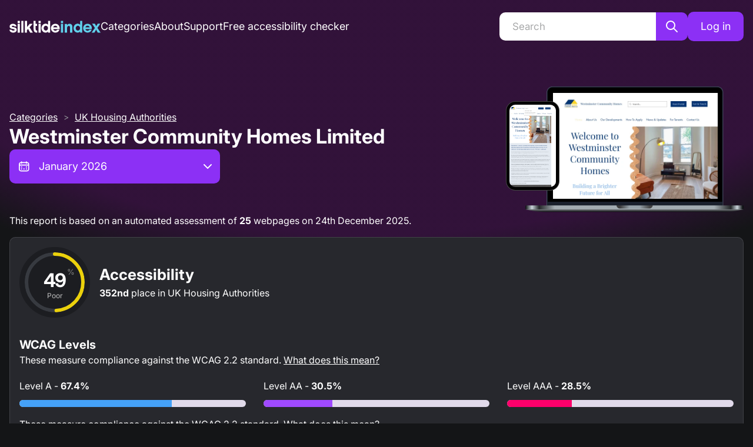

--- FILE ---
content_type: application/javascript; charset=utf-8
request_url: https://index.silktide.com/_next/static/chunks/c43681528eedb133.js
body_size: 20296
content:
(globalThis.TURBOPACK||(globalThis.TURBOPACK=[])).push(["object"==typeof document?document.currentScript:void 0,60779,e=>{"use strict";var t=e.i(59638);function r({value:e,defaultValue:r,finalValue:n,onChange:a=()=>{}}){let[i,o]=(0,t.useState)(void 0!==r?r:n);return void 0!==e?[e,a,!0]:[i,e=>{o(e),null==a||a(e)},!1]}e.s(["useUncontrolled",()=>r])},24999,e=>{"use strict";var t=e.i(59638),r=e.i(78434),n=e.i(18062),a=e.i(69607),i=e.i(2640),o=e.i(35898),l=Object.defineProperty,s=Object.defineProperties,c=Object.getOwnPropertyDescriptors,u=Object.getOwnPropertySymbols,d=Object.prototype.hasOwnProperty,f=Object.prototype.propertyIsEnumerable,p=(e,t,r)=>t in e?l(e,t,{enumerable:!0,configurable:!0,writable:!0,value:r}):e[t]=r,m=(e,t)=>{for(var r in t||(t={}))d.call(t,r)&&p(e,r,t[r]);if(u)for(var r of u(t))f.call(t,r)&&p(e,r,t[r]);return e};let g=["subtle","filled","outline","light","default","transparent","gradient"],h={xs:(0,i.rem)(18),sm:(0,i.rem)(22),md:(0,i.rem)(28),lg:(0,i.rem)(34),xl:(0,i.rem)(44)};var b=(0,a.createStyles)((e,{radius:t,color:r,gradient:n},{variant:a,size:l})=>{let u,d;return{root:(u=m({position:"relative",borderRadius:e.fn.radius(t),padding:0,lineHeight:1,display:"flex",alignItems:"center",justifyContent:"center",height:(0,o.getSize)({size:l,sizes:h}),minHeight:(0,o.getSize)({size:l,sizes:h}),width:(0,o.getSize)({size:l,sizes:h}),minWidth:(0,o.getSize)({size:l,sizes:h})},function({variant:e,theme:t,color:r,gradient:n}){let a=t.fn.variant({color:r,variant:e,gradient:n});return"gradient"===e?{border:0,backgroundImage:a.background,color:a.color,"&:hover":t.fn.hover({backgroundSize:"200%"})}:g.includes(e)?m({border:`${(0,i.rem)(1)} solid ${a.border}`,backgroundColor:a.background,color:a.color},t.fn.hover({backgroundColor:a.hover})):null}({variant:a,theme:e,color:r,gradient:n})),d={"&:active":e.activeStyles,"& [data-action-icon-loader]":{maxWidth:"70%"},"&:disabled, &[data-disabled]":{color:e.colors.gray["dark"===e.colorScheme?6:4],cursor:"not-allowed",backgroundColor:"transparent"===a?void 0:e.fn.themeColor("gray","dark"===e.colorScheme?8:1),borderColor:"transparent"===a?void 0:e.fn.themeColor("gray","dark"===e.colorScheme?8:1),backgroundImage:"none",pointerEvents:"none","&:active":{transform:"none"}},"&[data-loading]":{pointerEvents:"none","&::before":s(m({content:'""'},e.fn.cover((0,i.rem)(-1))),c({backgroundColor:"dark"===e.colorScheme?e.fn.rgba(e.colors.dark[7],.5):"rgba(255, 255, 255, .5)",borderRadius:e.fn.radius(t),cursor:"not-allowed"}))}},s(u,c(d)))}}),y=e.i(2305),v=e.i(8968),w=Object.defineProperty,x=Object.getOwnPropertySymbols,O=Object.prototype.hasOwnProperty,j=Object.prototype.propertyIsEnumerable,S=(e,t,r)=>t in e?w(e,t,{enumerable:!0,configurable:!0,writable:!0,value:r}):e[t]=r,C=(e,t)=>{for(var r in t||(t={}))O.call(t,r)&&S(e,r,t[r]);if(x)for(var r of x(t))j.call(t,r)&&S(e,r,t[r]);return e};let P={color:"gray",size:"md",variant:"subtle"},_=(0,t.forwardRef)((e,n)=>{let a=(0,r.useComponentDefaultProps)("ActionIcon",P,e),{className:i,color:o,children:l,radius:s,size:c,variant:u,gradient:d,disabled:f,loaderProps:p,loading:m,unstyled:g,__staticSelector:h}=a,w=((e,t)=>{var r={};for(var n in e)O.call(e,n)&&0>t.indexOf(n)&&(r[n]=e[n]);if(null!=e&&x)for(var n of x(e))0>t.indexOf(n)&&j.call(e,n)&&(r[n]=e[n]);return r})(a,["className","color","children","radius","size","variant","gradient","disabled","loaderProps","loading","unstyled","__staticSelector"]),{classes:S,cx:_,theme:E}=b({radius:s,color:o,gradient:d},{name:["ActionIcon",h],unstyled:g,size:c,variant:u}),A=t.default.createElement(y.Loader,C({color:E.fn.variant({color:o,variant:u}).color,size:"100%","data-action-icon-loader":!0},p));return t.default.createElement(v.UnstyledButton,C({className:_(S.root,i),ref:n,disabled:f,"data-disabled":f||void 0,"data-loading":m||void 0,unstyled:g},w),m?A:l)});_.displayName="@mantine/core/ActionIcon";let E=(0,n.createPolymorphicComponent)(_);e.s(["ActionIcon",()=>E],24999)},56104,e=>{"use strict";var t=e.i(59638);function r(e){let r=(0,t.createContext)(null);return[({children:e,value:n})=>t.default.createElement(r.Provider,{value:n},e),()=>{let n=(0,t.useContext)(r);if(null===n)throw Error(e);return n}]}e.s(["createSafeContext",()=>r])},85120,e=>{"use strict";var t=e.i(59638);function r(e,r){let n=(0,t.useRef)(!1);(0,t.useEffect)(()=>()=>{n.current=!1},[]),(0,t.useEffect)(()=>{if(n.current)return e();n.current=!0},r)}e.s(["useDidUpdate",()=>r])},67328,e=>{"use strict";var t=e.i(59638);function r(e){return!Array.isArray(e)&&null!==e&&"object"==typeof e&&e.type!==t.default.Fragment}e.s(["isElement",()=>r])},76232,59998,e=>{"use strict";var t=e.i(59638);function r(e,t){"function"==typeof e?e(t):"object"==typeof e&&null!==e&&"current"in e&&(e.current=t)}function n(...e){return(0,t.useCallback)(function(...e){return t=>{e.forEach(e=>r(e,t))}}(...e),e)}e.s(["assignRef",()=>r],59998),e.s(["useMergedRef",()=>n],76232)},25544,e=>{"use strict";let t={app:100,modal:200,popover:300,overlay:400,max:9999};function r(e){return t[e]}e.s(["getDefaultZIndex",()=>r])},61456,78634,e=>{"use strict";var t=e.i(59638),r=e.i(75454),n=e.i(36081),a=e.i(78434),i=Object.defineProperty,o=Object.defineProperties,l=Object.getOwnPropertyDescriptors,s=Object.getOwnPropertySymbols,c=Object.prototype.hasOwnProperty,u=Object.prototype.propertyIsEnumerable,d=(e,t,r)=>t in e?i(e,t,{enumerable:!0,configurable:!0,writable:!0,value:r}):e[t]=r;function f(e){let i=(0,a.useComponentDefaultProps)("Portal",{},e),{children:f,target:p,className:m,innerRef:g}=i,h=((e,t)=>{var r={};for(var n in e)c.call(e,n)&&0>t.indexOf(n)&&(r[n]=e[n]);if(null!=e&&s)for(var n of s(e))0>t.indexOf(n)&&u.call(e,n)&&(r[n]=e[n]);return r})(i,["children","target","className","innerRef"]),b=(0,a.useMantineTheme)(),[y,v]=(0,t.useState)(!1),w=(0,t.useRef)();return((0,n.useIsomorphicEffect)(()=>(v(!0),w.current=p?"string"==typeof p?document.querySelector(p):p:document.createElement("div"),p||document.body.appendChild(w.current),()=>{p||document.body.removeChild(w.current)}),[p]),y)?(0,r.createPortal)(t.default.createElement("div",o(((e,t)=>{for(var r in t||(t={}))c.call(t,r)&&d(e,r,t[r]);if(s)for(var r of s(t))u.call(t,r)&&d(e,r,t[r]);return e})({className:m,dir:b.dir},h),l({ref:g})),f),w.current):null}f.displayName="@mantine/core/Portal",e.s(["Portal",()=>f],78634);var p=Object.defineProperty,m=Object.getOwnPropertySymbols,g=Object.prototype.hasOwnProperty,h=Object.prototype.propertyIsEnumerable,b=(e,t,r)=>t in e?p(e,t,{enumerable:!0,configurable:!0,writable:!0,value:r}):e[t]=r;function y(e){var{withinPortal:r=!0,children:n}=e,a=((e,t)=>{var r={};for(var n in e)g.call(e,n)&&0>t.indexOf(n)&&(r[n]=e[n]);if(null!=e&&m)for(var n of m(e))0>t.indexOf(n)&&h.call(e,n)&&(r[n]=e[n]);return r})(e,["withinPortal","children"]);return r?t.default.createElement(f,((e,t)=>{for(var r in t||(t={}))g.call(t,r)&&b(e,r,t[r]);if(m)for(var r of m(t))h.call(t,r)&&b(e,r,t[r]);return e})({},a),n):t.default.createElement(t.default.Fragment,null,n)}y.displayName="@mantine/core/OptionalPortal",e.s(["OptionalPortal",()=>y],61456)},87905,e=>{"use strict";var t=e.i(2640),r=Object.defineProperty,n=Object.defineProperties,a=Object.getOwnPropertyDescriptors,i=Object.getOwnPropertySymbols,o=Object.prototype.hasOwnProperty,l=Object.prototype.propertyIsEnumerable,s=(e,t,n)=>t in e?r(e,t,{enumerable:!0,configurable:!0,writable:!0,value:n}):e[t]=n,c=(e,t)=>{for(var r in t||(t={}))o.call(t,r)&&s(e,r,t[r]);if(i)for(var r of i(t))l.call(t,r)&&s(e,r,t[r]);return e};let u={in:{opacity:1,transform:"scale(1)"},out:{opacity:0,transform:`scale(.9) translateY(${(0,t.rem)(10)})`},transitionProperty:"transform, opacity"},d={fade:{in:{opacity:1},out:{opacity:0},transitionProperty:"opacity"},scale:{in:{opacity:1,transform:"scale(1)"},out:{opacity:0,transform:"scale(0)"},common:{transformOrigin:"top"},transitionProperty:"transform, opacity"},"scale-y":{in:{opacity:1,transform:"scaleY(1)"},out:{opacity:0,transform:"scaleY(0)"},common:{transformOrigin:"top"},transitionProperty:"transform, opacity"},"scale-x":{in:{opacity:1,transform:"scaleX(1)"},out:{opacity:0,transform:"scaleX(0)"},common:{transformOrigin:"left"},transitionProperty:"transform, opacity"},"skew-up":{in:{opacity:1,transform:"translateY(0) skew(0deg, 0deg)"},out:{opacity:0,transform:`translateY(-${(0,t.rem)(20)}) skew(-10deg, -5deg)`},common:{transformOrigin:"top"},transitionProperty:"transform, opacity"},"skew-down":{in:{opacity:1,transform:"translateY(0) skew(0deg, 0deg)"},out:{opacity:0,transform:`translateY(${(0,t.rem)(20)}) skew(-10deg, -5deg)`},common:{transformOrigin:"bottom"},transitionProperty:"transform, opacity"},"rotate-left":{in:{opacity:1,transform:"translateY(0) rotate(0deg)"},out:{opacity:0,transform:`translateY(${(0,t.rem)(20)}) rotate(-5deg)`},common:{transformOrigin:"bottom"},transitionProperty:"transform, opacity"},"rotate-right":{in:{opacity:1,transform:"translateY(0) rotate(0deg)"},out:{opacity:0,transform:`translateY(${(0,t.rem)(20)}) rotate(5deg)`},common:{transformOrigin:"top"},transitionProperty:"transform, opacity"},"slide-down":{in:{opacity:1,transform:"translateY(0)"},out:{opacity:0,transform:"translateY(-100%)"},common:{transformOrigin:"top"},transitionProperty:"transform, opacity"},"slide-up":{in:{opacity:1,transform:"translateY(0)"},out:{opacity:0,transform:"translateY(100%)"},common:{transformOrigin:"bottom"},transitionProperty:"transform, opacity"},"slide-left":{in:{opacity:1,transform:"translateX(0)"},out:{opacity:0,transform:"translateX(100%)"},common:{transformOrigin:"left"},transitionProperty:"transform, opacity"},"slide-right":{in:{opacity:1,transform:"translateX(0)"},out:{opacity:0,transform:"translateX(-100%)"},common:{transformOrigin:"right"},transitionProperty:"transform, opacity"},pop:n(c({},u),a({common:{transformOrigin:"center center"}})),"pop-bottom-left":n(c({},u),a({common:{transformOrigin:"bottom left"}})),"pop-bottom-right":n(c({},u),a({common:{transformOrigin:"bottom right"}})),"pop-top-left":n(c({},u),a({common:{transformOrigin:"top left"}})),"pop-top-right":n(c({},u),a({common:{transformOrigin:"top right"}}))};var f=Object.defineProperty,p=Object.getOwnPropertySymbols,m=Object.prototype.hasOwnProperty,g=Object.prototype.propertyIsEnumerable,h=(e,t,r)=>t in e?f(e,t,{enumerable:!0,configurable:!0,writable:!0,value:r}):e[t]=r,b=(e,t)=>{for(var r in t||(t={}))m.call(t,r)&&h(e,r,t[r]);if(p)for(var r of p(t))g.call(t,r)&&h(e,r,t[r]);return e};let y={entering:"in",entered:"in",exiting:"out",exited:"out","pre-exiting":"out","pre-entering":"out"};function v({transition:e,state:t,duration:r,timingFunction:n}){let a={transitionDuration:`${r}ms`,transitionTimingFunction:n};return"string"==typeof e?e in d?b(b(b({transitionProperty:d[e].transitionProperty},a),d[e].common),d[e][y[t]]):null:b(b(b({transitionProperty:e.transitionProperty},a),e.common),e[y[t]])}e.s(["getTransitionStyles",()=>v],87905)},44819,e=>{"use strict";var t=e.i(59638);function r(e,r){return function(e,r,{getInitialValueInEffect:n}={getInitialValueInEffect:!0}){let[a,i]=(0,t.useState)(n?r:"boolean"==typeof r?r:!!("u">typeof window&&"matchMedia"in window)&&window.matchMedia(e).matches),o=(0,t.useRef)();return(0,t.useEffect)(()=>{if("matchMedia"in window){o.current=window.matchMedia(e),i(o.current.matches);var t=o.current,r=e=>i(e.matches);try{return t.addEventListener("change",r),()=>t.removeEventListener("change",r)}catch(e){return t.addListener(r),()=>t.removeListener(r)}}},[e]),a}("(prefers-reduced-motion: reduce)",e,r)}e.s(["useReducedMotion",()=>r],44819)},65230,e=>{"use strict";var t=e.i(59638),r=e.i(87905),n=e.i(44819),a=e.i(85120),i=e.i(78434);function o({keepMounted:e,transition:o,duration:l=250,exitDuration:s=l,mounted:c,children:u,timingFunction:d,onExit:f,onEntered:p,onEnter:m,onExited:g}){let{transitionDuration:h,transitionStatus:b,transitionTimingFunction:y}=function({duration:e,exitDuration:r,timingFunction:o,mounted:l,onEnter:s,onExit:c,onEntered:u,onExited:d}){let f=(0,i.useMantineTheme)(),p=(0,n.useReducedMotion)(),m=!!f.respectReducedMotion&&p,[g,h]=(0,t.useState)(m?0:e),[b,y]=(0,t.useState)(l?"entered":"exited"),v=(0,t.useRef)(-1);return(0,a.useDidUpdate)(()=>{let t=l?s:c,n=l?u:d;y(l?"pre-entering":"pre-exiting"),window.clearTimeout(v.current);let a=m?0:l?e:r;if(h(a),0===a)"function"==typeof t&&t(),"function"==typeof n&&n(),y(l?"entered":"exited");else{let e=window.setTimeout(()=>{"function"==typeof t&&t(),y(l?"entering":"exiting")},10);v.current=window.setTimeout(()=>{window.clearTimeout(e),"function"==typeof n&&n(),y(l?"entered":"exited")},a)}},[l]),(0,t.useEffect)(()=>()=>window.clearTimeout(v.current),[]),{transitionDuration:g,transitionStatus:b,transitionTimingFunction:o||f.transitionTimingFunction}}({mounted:c,exitDuration:s,duration:l,timingFunction:d,onExit:f,onEntered:p,onEnter:m,onExited:g});return 0===h?c?t.default.createElement(t.default.Fragment,null,u({})):e?u({display:"none"}):null:"exited"===b?e?u({display:"none"}):null:t.default.createElement(t.default.Fragment,null,u((0,r.getTransitionStyles)({transition:o,duration:h,state:b,timingFunction:y})))}o.displayName="@mantine/core/Transition",e.s(["Transition",()=>o],65230)},654,e=>{"use strict";var t=e.i(59638),r=e.i(85120);function n({opened:e,shouldReturnFocus:n=!0}){let a=(0,t.useRef)(),i=()=>{var e;a.current&&"focus"in a.current&&"function"==typeof a.current.focus&&(null==(e=a.current)||e.focus({preventScroll:!0}))};return(0,r.useDidUpdate)(()=>{let t=-1,r=e=>{"Tab"===e.key&&window.clearTimeout(t)};return document.addEventListener("keydown",r),e?a.current=document.activeElement:n&&(t=window.setTimeout(i,10)),()=>{window.clearTimeout(t),document.removeEventListener("keydown",r)}},[e,n]),i}e.s(["useFocusReturn",()=>n])},47926,e=>{"use strict";e.i(11750);var t=e.i(59638);let r=/input|select|textarea|button|object/,n="a, input, select, textarea, button, object, [tabindex]";function a(e){let t=e.getAttribute("tabindex");return null===t&&(t=void 0),parseInt(t,10)}function i(e){let t=e.nodeName.toLowerCase(),n=!Number.isNaN(a(e));return(r.test(t)&&!e.disabled||e instanceof HTMLAnchorElement&&e.href||n)&&function(e){if(e.getAttribute("aria-hidden")||e.getAttribute("hidden")||"hidden"===e.getAttribute("type"))return!1;let t=e;for(;t&&t!==document.body&&11!==t.nodeType;){if("none"===t.style.display)return!1;t=t.parentNode}return!0}(e)}function o(e){let t=a(e);return(Number.isNaN(t)||t>=0)&&i(e)}var l=e.i(42654);function s(e=!0){let r=(0,t.useRef)(),a=(0,t.useRef)(null),c=e=>{let t=e.querySelector("[data-autofocus]");if(!t){let r=Array.from(e.querySelectorAll(n));!(t=r.find(o)||r.find(i)||null)&&i(e)&&(t=e)}t&&t.focus({preventScroll:!0})},u=(0,t.useCallback)(t=>{if(e){if(null===t){a.current&&(a.current(),a.current=null);return}a.current=function(e,t="body > :not(script)"){let r=(0,l.randomId)(),n=Array.from(document.querySelectorAll(t)).map(t=>{var n;if((null==(n=null==t?void 0:t.shadowRoot)?void 0:n.contains(e))||t.contains(e))return;let a=t.getAttribute("aria-hidden"),i=t.getAttribute("data-hidden"),o=t.getAttribute("data-focus-id");return t.setAttribute("data-focus-id",r),null===a||"false"===a?t.setAttribute("aria-hidden","true"):i||o||t.setAttribute("data-hidden",a),{node:t,ariaHidden:i||null}});return()=>{n.forEach(e=>{e&&r===e.node.getAttribute("data-focus-id")&&(null===e.ariaHidden?e.node.removeAttribute("aria-hidden"):e.node.setAttribute("aria-hidden",e.ariaHidden),e.node.removeAttribute("data-focus-id"),e.node.removeAttribute("data-hidden"))})}}(t),r.current!==t&&(t?(setTimeout(()=>{t.getRootNode()&&c(t)}),r.current=t):r.current=null)}},[e]);return(0,t.useEffect)(()=>{if(!e)return;r.current&&setTimeout(()=>c(r.current));let t=e=>{"Tab"===e.key&&r.current&&function(e,t){let r=Array.from(e.querySelectorAll(n)).filter(o);if(!r.length)return t.preventDefault();let a=r[t.shiftKey?0:r.length-1],i=e.getRootNode();if(a!==i.activeElement&&e!==i.activeElement)return;t.preventDefault();let l=r[t.shiftKey?r.length-1:0];l&&l.focus()}(r.current,e)};return document.addEventListener("keydown",t),()=>{document.removeEventListener("keydown",t),a.current&&a.current()}},[e]),u}e.s(["useFocusTrap",()=>s],47926)},49828,e=>{"use strict";var t=e.i(59638),r=e.i(67328),n=e.i(47926),a=e.i(76232);function i({children:e,active:i=!0,refProp:o="ref"}){let l=(0,n.useFocusTrap)(i),s=(0,a.useMergedRef)(l,null==e?void 0:e.ref);return(0,r.isElement)(e)?(0,t.cloneElement)(e,{[o]:s}):e}i.displayName="@mantine/core/FocusTrap",e.s(["FocusTrap",()=>i])},48690,e=>{"use strict";var t=e.i(59638);function r(e,r,n){(0,t.useEffect)(()=>(window.addEventListener(e,r,n),()=>window.removeEventListener(e,r,n)),[e,r])}e.s(["useWindowEvent",()=>r])},5193,e=>{"use strict";var t=e.i(59638),r=e.i(2640),n=e.i(78434),a=e.i(18062),i=e.i(24999),o=Object.defineProperty,l=Object.getOwnPropertySymbols,s=Object.prototype.hasOwnProperty,c=Object.prototype.propertyIsEnumerable,u=(e,t,r)=>t in e?o(e,t,{enumerable:!0,configurable:!0,writable:!0,value:r}):e[t]=r,d=(e,t)=>{for(var r in t||(t={}))s.call(t,r)&&u(e,r,t[r]);if(l)for(var r of l(t))c.call(t,r)&&u(e,r,t[r]);return e};function f(e){let{width:r,height:n,style:a}=e,i=((e,t)=>{var r={};for(var n in e)s.call(e,n)&&0>t.indexOf(n)&&(r[n]=e[n]);if(null!=e&&l)for(var n of l(e))0>t.indexOf(n)&&c.call(e,n)&&(r[n]=e[n]);return r})(e,["width","height","style"]);return t.default.createElement("svg",d({viewBox:"0 0 15 15",fill:"none",xmlns:"http://www.w3.org/2000/svg",style:d({width:r,height:n},a)},i),t.default.createElement("path",{d:"M11.7816 4.03157C12.0062 3.80702 12.0062 3.44295 11.7816 3.2184C11.5571 2.99385 11.193 2.99385 10.9685 3.2184L7.50005 6.68682L4.03164 3.2184C3.80708 2.99385 3.44301 2.99385 3.21846 3.2184C2.99391 3.44295 2.99391 3.80702 3.21846 4.03157L6.68688 7.49999L3.21846 10.9684C2.99391 11.193 2.99391 11.557 3.21846 11.7816C3.44301 12.0061 3.80708 12.0061 4.03164 11.7816L7.50005 8.31316L10.9685 11.7816C11.193 12.0061 11.5571 12.0061 11.7816 11.7816C12.0062 11.557 12.0062 11.193 11.7816 10.9684L8.31322 7.49999L11.7816 4.03157Z",fill:"currentColor",fillRule:"evenodd",clipRule:"evenodd"}))}f.displayName="@mantine/core/CloseIcon";var p=Object.defineProperty,m=Object.getOwnPropertySymbols,g=Object.prototype.hasOwnProperty,h=Object.prototype.propertyIsEnumerable,b=(e,t,r)=>t in e?p(e,t,{enumerable:!0,configurable:!0,writable:!0,value:r}):e[t]=r;let y={xs:(0,r.rem)(12),sm:(0,r.rem)(16),md:(0,r.rem)(20),lg:(0,r.rem)(28),xl:(0,r.rem)(34)},v={size:"sm"},w=(0,t.forwardRef)((e,a)=>{let o=(0,n.useComponentDefaultProps)("CloseButton",v,e),{iconSize:l,size:s,children:c}=o,u=((e,t)=>{var r={};for(var n in e)g.call(e,n)&&0>t.indexOf(n)&&(r[n]=e[n]);if(null!=e&&m)for(var n of m(e))0>t.indexOf(n)&&h.call(e,n)&&(r[n]=e[n]);return r})(o,["iconSize","size","children"]),d=(0,r.rem)(l||y[s]);return t.default.createElement(i.ActionIcon,((e,t)=>{for(var r in t||(t={}))g.call(t,r)&&b(e,r,t[r]);if(m)for(var r of m(t))h.call(t,r)&&b(e,r,t[r]);return e})({ref:a,__staticSelector:"CloseButton",size:s},u),c||t.default.createElement(f,{width:d,height:d}))});w.displayName="@mantine/core/CloseButton";let x=(0,a.createPolymorphicComponent)(w);e.s(["CloseButton",()=>x],5193)},38555,e=>{"use strict";var t=e.i(59638),r=e.i(68538),n=e.i(60779),a=e.i(85120),i=e.i(76232),o=e.i(25544),l=e.i(93885),s=e.i(24550),c=e.i(63358),u=e.i(24137),d=e.i(77458),f=e.i(16096),p=(0,e.i(69607).createStyles)(()=>({input:{"&:not(:disabled)":{cursor:"pointer","&::selection":{backgroundColor:"transparent"}}}})),m=e.i(33352),g=e.i(9916),h=Object.defineProperty,b=Object.defineProperties,y=Object.getOwnPropertyDescriptors,v=Object.getOwnPropertySymbols,w=Object.prototype.hasOwnProperty,x=Object.prototype.propertyIsEnumerable,O=(e,t,r)=>t in e?h(e,t,{enumerable:!0,configurable:!0,writable:!0,value:r}):e[t]=r,j=(e,t)=>{for(var r in t||(t={}))w.call(t,r)&&O(e,r,t[r]);if(v)for(var r of v(t))x.call(t,r)&&O(e,r,t[r]);return e};let S={required:!1,size:"sm",shadow:"sm",itemComponent:c.DefaultItem,transitionProps:{transition:"fade",duration:0},initiallyOpened:!1,filter:function(e,t){return t.label.toLowerCase().trim().includes(e.toLowerCase().trim())},maxDropdownHeight:220,searchable:!1,clearable:!1,limit:1/0,disabled:!1,creatable:!1,shouldCreate:function(e,t){return!!e&&!t.some(t=>t.label.toLowerCase()===e.toLowerCase())},selectOnBlur:!1,switchDirectionOnFlip:!1,filterDataOnExactSearchMatch:!1,zIndex:(0,o.getDefaultZIndex)("popover"),positionDependencies:[],dropdownPosition:"flip"},C=(0,t.forwardRef)((e,o)=>{let c,h,O=(0,m.useInputProps)("Select",S,e),{inputProps:C,wrapperProps:P,shadow:_,data:E,value:A,defaultValue:I,onChange:T,itemComponent:k,onKeyDown:R,onBlur:D,onFocus:M,transitionProps:N,initiallyOpened:z,unstyled:L,classNames:H,styles:$,filter:F,maxDropdownHeight:B,searchable:W,clearable:V,nothingFound:q,limit:U,disabled:Y,onSearchChange:X,searchValue:Z,rightSection:G,rightSectionWidth:J,creatable:K,getCreateLabel:Q,shouldCreate:ee,selectOnBlur:et,onCreate:er,dropdownComponent:en,onDropdownClose:ea,onDropdownOpen:ei,withinPortal:eo,portalProps:el,switchDirectionOnFlip:es,zIndex:ec,name:eu,dropdownPosition:ed,allowDeselect:ef,placeholder:ep,filterDataOnExactSearchMatch:em,form:eg,positionDependencies:eh,readOnly:eb,clearButtonProps:ey,hoverOnSearchChange:ev}=O,ew=((e,t)=>{var r={};for(var n in e)w.call(e,n)&&0>t.indexOf(n)&&(r[n]=e[n]);if(null!=e&&v)for(var n of v(e))0>t.indexOf(n)&&x.call(e,n)&&(r[n]=e[n]);return r})(O,["inputProps","wrapperProps","shadow","data","value","defaultValue","onChange","itemComponent","onKeyDown","onBlur","onFocus","transitionProps","initiallyOpened","unstyled","classNames","styles","filter","maxDropdownHeight","searchable","clearable","nothingFound","limit","disabled","onSearchChange","searchValue","rightSection","rightSectionWidth","creatable","getCreateLabel","shouldCreate","selectOnBlur","onCreate","dropdownComponent","onDropdownClose","onDropdownOpen","withinPortal","portalProps","switchDirectionOnFlip","zIndex","name","dropdownPosition","allowDeselect","placeholder","filterDataOnExactSearchMatch","form","positionDependencies","readOnly","clearButtonProps","hoverOnSearchChange"]),{classes:ex,cx:eO,theme:ej}=p(),[eS,eC]=(0,t.useState)(z),[eP,e_]=(0,t.useState)(-1),eE=(0,t.useRef)(),eA=(0,t.useRef)({}),[eI,eT]=(0,t.useState)("column"),ek="column"===eI,{scrollIntoView:eR,targetRef:eD,scrollableRef:eM}=(0,r.useScrollIntoView)({duration:0,offset:5,cancelable:!1,isList:!0}),eN=void 0===ef?V:ef,ez=e=>{if(eS!==e){eC(e);let t=e?ei:ea;"function"==typeof t&&t()}},eL=K&&"function"==typeof Q,eH=null,e$=E.map(e=>"string"==typeof e?{label:e,value:e}:e),eF=(0,l.groupOptions)({data:e$}),[eB,eW,eV]=(0,n.useUncontrolled)({value:A,defaultValue:I,finalValue:null,onChange:T}),eq=eF.find(e=>e.value===eB),[eU,eY]=(0,n.useUncontrolled)({value:Z,defaultValue:(null==eq?void 0:eq.label)||"",finalValue:void 0,onChange:X}),eX=e=>{eY(e),W&&"function"==typeof X&&X(e)};(0,t.useEffect)(()=>{let e=eF.find(e=>e.value===eB);e?eX(e.label):eL&&eB||eX("")},[eB]),(0,t.useEffect)(()=>{!eq||W&&eS||eX(eq.label)},[null==eq?void 0:eq.label]);let eZ=e=>{if(!eb)if(eN&&(null==eq?void 0:eq.value)===e.value)eW(null),ez(!1);else{if(e.creatable&&"function"==typeof er){let t=er(e.value);null!=t&&("string"==typeof t?eW(t):eW(t.value))}else eW(e.value);eV||eX(e.label),e_(-1),ez(!1),eE.current.focus()}},eG=function({data:e,searchable:t,limit:r,searchValue:n,filter:a,value:i,filterDataOnExactSearchMatch:o}){if(!t)return e;let l=null!=i&&e.find(e=>e.value===i)||null;if(l&&!o&&(null==l?void 0:l.label)===n){if(r){if(r>=e.length)return e;let t=e.indexOf(l),n=t+r,a=n-e.length;return a>0?e.slice(t-a):e.slice(t,n)}return e}let s=[];for(let t=0;t<e.length&&(a(n,e[t])&&s.push(e[t]),!(s.length>=r));t+=1);return s}({data:eF,searchable:W,limit:U,searchValue:eU,filter:F,filterDataOnExactSearchMatch:em,value:eB});eL&&ee(eU,eG)&&(eH=Q(eU),eG.push({label:eU,value:eU,creatable:!0}));let eJ=(e,t,r)=>{let n=e;for(;r(n);)if(!eG[n=t(n)].disabled)return n;return e};(0,a.useDidUpdate)(()=>{ev&&eU?e_(0):e_(-1)},[eU,ev]);let eK=eB?eG.findIndex(e=>e.value===eB):0,eQ=!eb&&(eG.length>0?eS:eS&&!!q),e0=()=>{e_(e=>{var t;let r=eJ(e,e=>e-1,e=>e>0);return eD.current=eA.current[null==(t=eG[r])?void 0:t.value],eQ&&eR({alignment:ek?"start":"end"}),r})},e1=()=>{e_(e=>{var t;let r=eJ(e,e=>e+1,e=>e<eG.length-1);return eD.current=eA.current[null==(t=eG[r])?void 0:t.value],eQ&&eR({alignment:ek?"end":"start"}),r})},e3=()=>window.setTimeout(()=>{var e;eD.current=eA.current[null==(e=eG[eK])?void 0:e.value],eR({alignment:ek?"end":"start"})},50);return(0,a.useDidUpdate)(()=>{eQ&&e3()},[eQ]),t.default.createElement(g.Input.Wrapper,b(j({},P),y({__staticSelector:"Select"})),t.default.createElement(f.SelectPopover,{opened:eQ,transitionProps:N,shadow:_,withinPortal:eo,portalProps:el,__staticSelector:"Select",onDirectionChange:eT,switchDirectionOnFlip:es,zIndex:ec,dropdownPosition:ed,positionDependencies:[...eh,eU],classNames:H,styles:$,unstyled:L,variant:C.variant},t.default.createElement(f.SelectPopover.Target,null,t.default.createElement("div",{role:"combobox","aria-haspopup":"listbox","aria-owns":eQ?`${C.id}-items`:null,"aria-controls":C.id,"aria-expanded":eQ,onMouseLeave:()=>e_(-1),tabIndex:-1},t.default.createElement("input",{type:"hidden",name:eu,value:eB||"",form:eg,disabled:Y}),t.default.createElement(g.Input,j((c=j(j({autoComplete:"off",type:"search"},C),ew),h={ref:(0,i.useMergedRef)(o,eE),onKeyDown:e=>{switch("function"==typeof R&&R(e),e.key){case"ArrowUp":e.preventDefault(),eS?ek?e0():e1():(e_(eK),ez(!0),e3());break;case"ArrowDown":e.preventDefault(),eS?ek?e1():e0():(e_(eK),ez(!0),e3());break;case"Home":!W&&(e.preventDefault(),eS||ez(!0),e_(eG.findIndex(e=>!e.disabled)),eQ&&eR({alignment:ek?"end":"start"}));break;case"End":!W&&(e.preventDefault(),eS||ez(!0),e_(eG.map(e=>!!e.disabled).lastIndexOf(!1)),eQ&&eR({alignment:ek?"end":"start"}));break;case"Escape":e.preventDefault(),ez(!1),e_(-1);break;case" ":W||(e.preventDefault(),eG[eP]&&eS?eZ(eG[eP]):(ez(!0),e_(eK),e3()));break;case"Enter":W||e.preventDefault(),eG[eP]&&eS&&(e.preventDefault(),eZ(eG[eP]))}},__staticSelector:"Select",value:eU,placeholder:ep,onChange:e=>{eb||(eX(e.currentTarget.value),V&&""===e.currentTarget.value&&eW(null),e_(-1),ez(!0))},"aria-autocomplete":"list","aria-controls":eQ?`${C.id}-items`:null,"aria-activedescendant":eP>=0?`${C.id}-${eP}`:null,onMouseDown:()=>{eb||(ez(!eS),eB&&!eS&&e_(eK))},onBlur:e=>{"function"==typeof D&&D(e);let t=eF.find(e=>e.value===eB);et&&eG[eP]&&eS&&eZ(eG[eP]),eX((null==t?void 0:t.label)||""),ez(!1)},onFocus:e=>{"function"==typeof M&&M(e),W&&ez(!0)},readOnly:!W||eb,disabled:Y,"data-mantine-stop-propagation":eQ,name:null,classNames:b(j({},H),y({input:eO({[ex.input]:!W},null==H?void 0:H.input)}))},b(c,y(h))),(0,u.getSelectRightSectionProps)({theme:ej,rightSection:G,rightSectionWidth:J,styles:$,size:C.size,shouldClear:V&&!!eq,onClear:()=>{var e;eb||(eW(null),eV||eX(""),null==(e=eE.current)||e.focus())},error:P.error,clearButtonProps:ey,disabled:Y,readOnly:eb}))))),t.default.createElement(f.SelectPopover.Dropdown,{component:en||s.SelectScrollArea,maxHeight:B,direction:eI,id:C.id,innerRef:eM,__staticSelector:"Select",classNames:H,styles:$},t.default.createElement(d.SelectItems,{data:eG,hovered:eP,classNames:H,styles:$,isItemSelected:e=>e===eB,uuid:C.id,__staticSelector:"Select",onItemHover:e_,onItemSelect:eZ,itemsRefs:eA,itemComponent:k,size:C.size,nothingFound:q,creatable:eL&&!!eH,createLabel:eH,"aria-label":P.label,unstyled:L,variant:C.variant}))))});C.displayName="@mantine/core/Select",e.s(["Select",()=>C],38555)},78368,e=>{"use strict";var t=e.i(59638),r=e.i(2640),n=e.i(78434),a=e.i(69607),i=e.i(35898),o=(0,a.createStyles)((e,{fluid:t,sizes:r},{size:n})=>({root:{paddingLeft:e.spacing.md,paddingRight:e.spacing.md,maxWidth:t?"100%":(0,i.getSize)({size:n,sizes:r}),marginLeft:"auto",marginRight:"auto"}})),l=e.i(80829),s=Object.defineProperty,c=Object.getOwnPropertySymbols,u=Object.prototype.hasOwnProperty,d=Object.prototype.propertyIsEnumerable,f=(e,t,r)=>t in e?s(e,t,{enumerable:!0,configurable:!0,writable:!0,value:r}):e[t]=r;let p={sizes:{xs:(0,r.rem)(540),sm:(0,r.rem)(720),md:(0,r.rem)(960),lg:(0,r.rem)(1140),xl:(0,r.rem)(1320)}},m=(0,t.forwardRef)((e,r)=>{let a=(0,n.useComponentDefaultProps)("Container",p,e),{className:i,fluid:s,size:m,unstyled:g,sizes:h,variant:b}=a,y=((e,t)=>{var r={};for(var n in e)u.call(e,n)&&0>t.indexOf(n)&&(r[n]=e[n]);if(null!=e&&c)for(var n of c(e))0>t.indexOf(n)&&d.call(e,n)&&(r[n]=e[n]);return r})(a,["className","fluid","size","unstyled","sizes","variant"]),{classes:v,cx:w}=o({fluid:s,sizes:h},{unstyled:g,name:"Container",variant:b,size:m});return t.default.createElement(l.Box,((e,t)=>{for(var r in t||(t={}))u.call(t,r)&&f(e,r,t[r]);if(c)for(var r of c(t))d.call(t,r)&&f(e,r,t[r]);return e})({className:w(v.root,i),ref:r},y))});m.displayName="@mantine/core/Container",e.s(["Container",()=>m],78368)},71991,(e,t,r)=>{"use strict";Object.defineProperty(r,"__esModule",{value:!0}),Object.defineProperty(r,"default",{enumerable:!0,get:function(){return l}});let n=e.r(59638),a="u"<typeof window,i=a?()=>{}:n.useLayoutEffect,o=a?()=>{}:n.useEffect;function l(e){let{headManager:t,reduceComponentsToState:r}=e;function l(){if(t&&t.mountedInstances){let e=n.Children.toArray(Array.from(t.mountedInstances).filter(Boolean));t.updateHead(r(e))}}return a&&(t?.mountedInstances?.add(e.children),l()),i(()=>(t?.mountedInstances?.add(e.children),()=>{t?.mountedInstances?.delete(e.children)})),i(()=>(t&&(t._pendingUpdate=l),()=>{t&&(t._pendingUpdate=l)})),o(()=>(t&&t._pendingUpdate&&(t._pendingUpdate(),t._pendingUpdate=null),()=>{t&&t._pendingUpdate&&(t._pendingUpdate(),t._pendingUpdate=null)})),null}},70729,(e,t,r)=>{"use strict";Object.defineProperty(r,"__esModule",{value:!0});var n={default:function(){return g},defaultHead:function(){return d}};for(var a in n)Object.defineProperty(r,a,{enumerable:!0,get:n[a]});let i=e.r(2879),o=e.r(87602),l=e.r(66101),s=o._(e.r(59638)),c=i._(e.r(71991)),u=e.r(70857);function d(){return[(0,l.jsx)("meta",{charSet:"utf-8"},"charset"),(0,l.jsx)("meta",{name:"viewport",content:"width=device-width"},"viewport")]}function f(e,t){return"string"==typeof t||"number"==typeof t?e:t.type===s.default.Fragment?e.concat(s.default.Children.toArray(t.props.children).reduce((e,t)=>"string"==typeof t||"number"==typeof t?e:e.concat(t),[])):e.concat(t)}e.r(81950);let p=["name","httpEquiv","charSet","itemProp"];function m(e){let t,r,n,a;return e.reduce(f,[]).reverse().concat(d().reverse()).filter((t=new Set,r=new Set,n=new Set,a={},e=>{let i=!0,o=!1;if(e.key&&"number"!=typeof e.key&&e.key.indexOf("$")>0){o=!0;let r=e.key.slice(e.key.indexOf("$")+1);t.has(r)?i=!1:t.add(r)}switch(e.type){case"title":case"base":r.has(e.type)?i=!1:r.add(e.type);break;case"meta":for(let t=0,r=p.length;t<r;t++){let r=p[t];if(e.props.hasOwnProperty(r))if("charSet"===r)n.has(r)?i=!1:n.add(r);else{let t=e.props[r],n=a[r]||new Set;("name"!==r||!o)&&n.has(t)?i=!1:(n.add(t),a[r]=n)}}}return i})).reverse().map((e,t)=>{let r=e.key||t;return s.default.cloneElement(e,{key:r})})}let g=function({children:e}){let t=(0,s.useContext)(u.HeadManagerContext);return(0,l.jsx)(c.default,{reduceComponentsToState:m,headManager:t,children:e})};("function"==typeof r.default||"object"==typeof r.default&&null!==r.default)&&void 0===r.default.__esModule&&(Object.defineProperty(r.default,"__esModule",{value:!0}),Object.assign(r.default,r),t.exports=r.default)},94538,(e,t,r)=>{"use strict";Object.defineProperty(r,"__esModule",{value:!0});var n={VALID_LOADERS:function(){return i},imageConfigDefault:function(){return o}};for(var a in n)Object.defineProperty(r,a,{enumerable:!0,get:n[a]});let i=["default","imgix","cloudinary","akamai","custom"],o={deviceSizes:[640,750,828,1080,1200,1920,2048,3840],imageSizes:[32,48,64,96,128,256,384],path:"/_next/image",loader:"default",loaderFile:"",domains:[],disableStaticImages:!1,minimumCacheTTL:14400,formats:["image/webp"],maximumRedirects:3,dangerouslyAllowLocalIP:!1,dangerouslyAllowSVG:!1,contentSecurityPolicy:"script-src 'none'; frame-src 'none'; sandbox;",contentDispositionType:"attachment",localPatterns:void 0,remotePatterns:[],qualities:[75],unoptimized:!1}},79231,(e,t,r)=>{"use strict";Object.defineProperty(r,"__esModule",{value:!0}),Object.defineProperty(r,"ImageConfigContext",{enumerable:!0,get:function(){return i}});let n=e.r(2879)._(e.r(59638)),a=e.r(94538),i=n.default.createContext(a.imageConfigDefault)},96123,(e,t,r)=>{"use strict";function n(e,t){let r=e||75;return t?.qualities?.length?t.qualities.reduce((e,t)=>Math.abs(t-r)<Math.abs(e-r)?t:e,0):r}Object.defineProperty(r,"__esModule",{value:!0}),Object.defineProperty(r,"findClosestQuality",{enumerable:!0,get:function(){return n}})},3196,(e,t,r)=>{"use strict";function n({widthInt:e,heightInt:t,blurWidth:r,blurHeight:n,blurDataURL:a,objectFit:i}){let o=r?40*r:e,l=n?40*n:t,s=o&&l?`viewBox='0 0 ${o} ${l}'`:"";return`%3Csvg xmlns='http://www.w3.org/2000/svg' ${s}%3E%3Cfilter id='b' color-interpolation-filters='sRGB'%3E%3CfeGaussianBlur stdDeviation='20'/%3E%3CfeColorMatrix values='1 0 0 0 0 0 1 0 0 0 0 0 1 0 0 0 0 0 100 -1' result='s'/%3E%3CfeFlood x='0' y='0' width='100%25' height='100%25'/%3E%3CfeComposite operator='out' in='s'/%3E%3CfeComposite in2='SourceGraphic'/%3E%3CfeGaussianBlur stdDeviation='20'/%3E%3C/filter%3E%3Cimage width='100%25' height='100%25' x='0' y='0' preserveAspectRatio='${s?"none":"contain"===i?"xMidYMid":"cover"===i?"xMidYMid slice":"none"}' style='filter: url(%23b);' href='${a}'/%3E%3C/svg%3E`}Object.defineProperty(r,"__esModule",{value:!0}),Object.defineProperty(r,"getImageBlurSvg",{enumerable:!0,get:function(){return n}})},47612,(e,t,r)=>{"use strict";Object.defineProperty(r,"__esModule",{value:!0}),Object.defineProperty(r,"getImgProps",{enumerable:!0,get:function(){return c}}),e.r(81950);let n=e.r(34501),a=e.r(3196),i=e.r(94538),o=["-moz-initial","fill","none","scale-down",void 0];function l(e){return void 0!==e.default}function s(e){return void 0===e?e:"number"==typeof e?Number.isFinite(e)?e:NaN:"string"==typeof e&&/^[0-9]+$/.test(e)?parseInt(e,10):NaN}function c({src:e,sizes:t,unoptimized:r=!1,priority:c=!1,preload:u=!1,loading:d,className:f,quality:p,width:m,height:g,fill:h=!1,style:b,overrideSrc:y,onLoad:v,onLoadingComplete:w,placeholder:x="empty",blurDataURL:O,fetchPriority:j,decoding:S="async",layout:C,objectFit:P,objectPosition:_,lazyBoundary:E,lazyRoot:A,...I},T){var k;let R,D,M,{imgConf:N,showAltText:z,blurComplete:L,defaultLoader:H}=T,$=N||i.imageConfigDefault;if("allSizes"in $)R=$;else{let e=[...$.deviceSizes,...$.imageSizes].sort((e,t)=>e-t),t=$.deviceSizes.sort((e,t)=>e-t),r=$.qualities?.sort((e,t)=>e-t);R={...$,allSizes:e,deviceSizes:t,qualities:r}}if(void 0===H)throw Object.defineProperty(Error("images.loaderFile detected but the file is missing default export.\nRead more: https://nextjs.org/docs/messages/invalid-images-config"),"__NEXT_ERROR_CODE",{value:"E163",enumerable:!1,configurable:!0});let F=I.loader||H;delete I.loader,delete I.srcSet;let B="__next_img_default"in F;if(B){if("custom"===R.loader)throw Object.defineProperty(Error(`Image with src "${e}" is missing "loader" prop.
Read more: https://nextjs.org/docs/messages/next-image-missing-loader`),"__NEXT_ERROR_CODE",{value:"E252",enumerable:!1,configurable:!0})}else{let e=F;F=t=>{let{config:r,...n}=t;return e(n)}}if(C){"fill"===C&&(h=!0);let e={intrinsic:{maxWidth:"100%",height:"auto"},responsive:{width:"100%",height:"auto"}}[C];e&&(b={...b,...e});let r={responsive:"100vw",fill:"100vw"}[C];r&&!t&&(t=r)}let W="",V=s(m),q=s(g);if((k=e)&&"object"==typeof k&&(l(k)||void 0!==k.src)){let t=l(e)?e.default:e;if(!t.src)throw Object.defineProperty(Error(`An object should only be passed to the image component src parameter if it comes from a static image import. It must include src. Received ${JSON.stringify(t)}`),"__NEXT_ERROR_CODE",{value:"E460",enumerable:!1,configurable:!0});if(!t.height||!t.width)throw Object.defineProperty(Error(`An object should only be passed to the image component src parameter if it comes from a static image import. It must include height and width. Received ${JSON.stringify(t)}`),"__NEXT_ERROR_CODE",{value:"E48",enumerable:!1,configurable:!0});if(D=t.blurWidth,M=t.blurHeight,O=O||t.blurDataURL,W=t.src,!h)if(V||q){if(V&&!q){let e=V/t.width;q=Math.round(t.height*e)}else if(!V&&q){let e=q/t.height;V=Math.round(t.width*e)}}else V=t.width,q=t.height}let U=!c&&!u&&("lazy"===d||void 0===d);(!(e="string"==typeof e?e:W)||e.startsWith("data:")||e.startsWith("blob:"))&&(r=!0,U=!1),R.unoptimized&&(r=!0),B&&!R.dangerouslyAllowSVG&&e.split("?",1)[0].endsWith(".svg")&&(r=!0);let Y=s(p),X=Object.assign(h?{position:"absolute",height:"100%",width:"100%",left:0,top:0,right:0,bottom:0,objectFit:P,objectPosition:_}:{},z?{}:{color:"transparent"},b),Z=L||"empty"===x?null:"blur"===x?`url("data:image/svg+xml;charset=utf-8,${(0,a.getImageBlurSvg)({widthInt:V,heightInt:q,blurWidth:D,blurHeight:M,blurDataURL:O||"",objectFit:X.objectFit})}")`:`url("${x}")`,G=o.includes(X.objectFit)?"fill"===X.objectFit?"100% 100%":"cover":X.objectFit,J=Z?{backgroundSize:G,backgroundPosition:X.objectPosition||"50% 50%",backgroundRepeat:"no-repeat",backgroundImage:Z}:{},K=function({config:e,src:t,unoptimized:r,width:a,quality:i,sizes:o,loader:l}){if(r){let e=(0,n.getDeploymentId)();if(t.startsWith("/")&&!t.startsWith("//")&&e){let r=t.includes("?")?"&":"?";t=`${t}${r}dpl=${e}`}return{src:t,srcSet:void 0,sizes:void 0}}let{widths:s,kind:c}=function({deviceSizes:e,allSizes:t},r,n){if(n){let r=/(^|\s)(1?\d?\d)vw/g,a=[];for(let e;e=r.exec(n);)a.push(parseInt(e[2]));if(a.length){let r=.01*Math.min(...a);return{widths:t.filter(t=>t>=e[0]*r),kind:"w"}}return{widths:t,kind:"w"}}return"number"!=typeof r?{widths:e,kind:"w"}:{widths:[...new Set([r,2*r].map(e=>t.find(t=>t>=e)||t[t.length-1]))],kind:"x"}}(e,a,o),u=s.length-1;return{sizes:o||"w"!==c?o:"100vw",srcSet:s.map((r,n)=>`${l({config:e,src:t,quality:i,width:r})} ${"w"===c?r:n+1}${c}`).join(", "),src:l({config:e,src:t,quality:i,width:s[u]})}}({config:R,src:e,unoptimized:r,width:V,quality:Y,sizes:t,loader:F}),Q=U?"lazy":d;return{props:{...I,loading:Q,fetchPriority:j,width:V,height:q,decoding:S,className:f,style:{...X,...J},sizes:K.sizes,srcSet:K.srcSet,src:y||K.src},meta:{unoptimized:r,preload:u||c,placeholder:x,fill:h}}}},25547,(e,t,r)=>{"use strict";Object.defineProperty(r,"__esModule",{value:!0}),Object.defineProperty(r,"default",{enumerable:!0,get:function(){return o}});let n=e.r(96123),a=e.r(34501);function i({config:e,src:t,width:r,quality:i}){if(t.startsWith("/")&&t.includes("?")&&e.localPatterns?.length===1&&"**"===e.localPatterns[0].pathname&&""===e.localPatterns[0].search)throw Object.defineProperty(Error(`Image with src "${t}" is using a query string which is not configured in images.localPatterns.
Read more: https://nextjs.org/docs/messages/next-image-unconfigured-localpatterns`),"__NEXT_ERROR_CODE",{value:"E871",enumerable:!1,configurable:!0});let o=(0,n.findClosestQuality)(i,e),l=(0,a.getDeploymentId)();return`${e.path}?url=${encodeURIComponent(t)}&w=${r}&q=${o}${t.startsWith("/")&&l?`&dpl=${l}`:""}`}i.__next_img_default=!0;let o=i},744,(e,t,r)=>{"use strict";Object.defineProperty(r,"__esModule",{value:!0}),Object.defineProperty(r,"Image",{enumerable:!0,get:function(){return w}});let n=e.r(2879),a=e.r(87602),i=e.r(66101),o=a._(e.r(59638)),l=n._(e.r(75454)),s=n._(e.r(70729)),c=e.r(47612),u=e.r(94538),d=e.r(79231);e.r(81950);let f=e.r(85273),p=n._(e.r(25547)),m=e.r(96781),g={deviceSizes:[640,750,828,1080,1200,1920,2048,3840],imageSizes:[32,48,64,96,128,256,384],qualities:[75],path:"/_next/image",loader:"default",dangerouslyAllowSVG:!1,unoptimized:!0};function h(e,t,r,n,a,i,o){let l=e?.src;e&&e["data-loaded-src"]!==l&&(e["data-loaded-src"]=l,("decode"in e?e.decode():Promise.resolve()).catch(()=>{}).then(()=>{if(e.parentElement&&e.isConnected){if("empty"!==t&&a(!0),r?.current){let t=new Event("load");Object.defineProperty(t,"target",{writable:!1,value:e});let n=!1,a=!1;r.current({...t,nativeEvent:t,currentTarget:e,target:e,isDefaultPrevented:()=>n,isPropagationStopped:()=>a,persist:()=>{},preventDefault:()=>{n=!0,t.preventDefault()},stopPropagation:()=>{a=!0,t.stopPropagation()}})}n?.current&&n.current(e)}}))}function b(e){return o.use?{fetchPriority:e}:{fetchpriority:e}}"u"<typeof window&&(globalThis.__NEXT_IMAGE_IMPORTED=!0);let y=(0,o.forwardRef)(({src:e,srcSet:t,sizes:r,height:n,width:a,decoding:l,className:s,style:c,fetchPriority:u,placeholder:d,loading:f,unoptimized:p,fill:g,onLoadRef:y,onLoadingCompleteRef:v,setBlurComplete:w,setShowAltText:x,sizesInput:O,onLoad:j,onError:S,...C},P)=>{let _=(0,o.useCallback)(e=>{e&&(S&&(e.src=e.src),e.complete&&h(e,d,y,v,w,p,O))},[e,d,y,v,w,S,p,O]),E=(0,m.useMergedRef)(P,_);return(0,i.jsx)("img",{...C,...b(u),loading:f,width:a,height:n,decoding:l,"data-nimg":g?"fill":"1",className:s,style:c,sizes:r,srcSet:t,src:e,ref:E,onLoad:e=>{h(e.currentTarget,d,y,v,w,p,O)},onError:e=>{x(!0),"empty"!==d&&w(!0),S&&S(e)}})});function v({isAppRouter:e,imgAttributes:t}){let r={as:"image",imageSrcSet:t.srcSet,imageSizes:t.sizes,crossOrigin:t.crossOrigin,referrerPolicy:t.referrerPolicy,...b(t.fetchPriority)};return e&&l.default.preload?(l.default.preload(t.src,r),null):(0,i.jsx)(s.default,{children:(0,i.jsx)("link",{rel:"preload",href:t.srcSet?void 0:t.src,...r},"__nimg-"+t.src+t.srcSet+t.sizes)})}let w=(0,o.forwardRef)((e,t)=>{let r=(0,o.useContext)(f.RouterContext),n=(0,o.useContext)(d.ImageConfigContext),a=(0,o.useMemo)(()=>{let e=g||n||u.imageConfigDefault,t=[...e.deviceSizes,...e.imageSizes].sort((e,t)=>e-t),r=e.deviceSizes.sort((e,t)=>e-t),a=e.qualities?.sort((e,t)=>e-t);return{...e,allSizes:t,deviceSizes:r,qualities:a,localPatterns:"u"<typeof window?n?.localPatterns:e.localPatterns}},[n]),{onLoad:l,onLoadingComplete:s}=e,m=(0,o.useRef)(l);(0,o.useEffect)(()=>{m.current=l},[l]);let h=(0,o.useRef)(s);(0,o.useEffect)(()=>{h.current=s},[s]);let[b,w]=(0,o.useState)(!1),[x,O]=(0,o.useState)(!1),{props:j,meta:S}=(0,c.getImgProps)(e,{defaultLoader:p.default,imgConf:a,blurComplete:b,showAltText:x});return(0,i.jsxs)(i.Fragment,{children:[(0,i.jsx)(y,{...j,unoptimized:S.unoptimized,placeholder:S.placeholder,fill:S.fill,onLoadRef:m,onLoadingCompleteRef:h,setBlurComplete:w,setShowAltText:O,sizesInput:e.sizes,ref:t}),S.preload?(0,i.jsx)(v,{isAppRouter:!r,imgAttributes:j}):null]})});("function"==typeof r.default||"object"==typeof r.default&&null!==r.default)&&void 0===r.default.__esModule&&(Object.defineProperty(r.default,"__esModule",{value:!0}),Object.assign(r.default,r),t.exports=r.default)},52117,(e,t,r)=>{"use strict";Object.defineProperty(r,"__esModule",{value:!0});var n={default:function(){return u},getImageProps:function(){return c}};for(var a in n)Object.defineProperty(r,a,{enumerable:!0,get:n[a]});let i=e.r(2879),o=e.r(47612),l=e.r(744),s=i._(e.r(25547));function c(e){let{props:t}=(0,o.getImgProps)(e,{defaultLoader:s.default,imgConf:{deviceSizes:[640,750,828,1080,1200,1920,2048,3840],imageSizes:[32,48,64,96,128,256,384],qualities:[75],path:"/_next/image",loader:"default",dangerouslyAllowSVG:!1,unoptimized:!0}});for(let[e,r]of Object.entries(t))void 0===r&&delete t[e];return{props:t}}let u=l.Image},3851,(e,t,r)=>{t.exports=e.r(52117)},70857,(e,t,r)=>{"use strict";Object.defineProperty(r,"__esModule",{value:!0}),Object.defineProperty(r,"HeadManagerContext",{enumerable:!0,get:function(){return n}});let n=e.r(2879)._(e.r(59638)).default.createContext({})},81950,(e,t,r)=>{"use strict";Object.defineProperty(r,"__esModule",{value:!0}),Object.defineProperty(r,"warnOnce",{enumerable:!0,get:function(){return n}});let n=e=>{}},34501,(e,t,r)=>{"use strict";Object.defineProperty(r,"__esModule",{value:!0});var n={getDeploymentId:function(){return i},getDeploymentIdQueryOrEmptyString:function(){return o}};for(var a in n)Object.defineProperty(r,a,{enumerable:!0,get:n[a]});function i(){return!1}function o(){return""}},99422,(e,t,r)=>{"use strict";Object.defineProperty(r,"__esModule",{value:!0}),Object.defineProperty(r,"setAttributesFromProps",{enumerable:!0,get:function(){return o}});let n={acceptCharset:"accept-charset",className:"class",htmlFor:"for",httpEquiv:"http-equiv",noModule:"noModule"},a=["onLoad","onReady","dangerouslySetInnerHTML","children","onError","strategy","stylesheets"];function i(e){return["async","defer","noModule"].includes(e)}function o(e,t){for(let[r,o]of Object.entries(t)){if(!t.hasOwnProperty(r)||a.includes(r)||void 0===o)continue;let l=n[r]||r.toLowerCase();"SCRIPT"===e.tagName&&i(l)?e[l]=!!o:e.setAttribute(l,String(o)),(!1===o||"SCRIPT"===e.tagName&&i(l)&&(!o||"false"===o))&&(e.setAttribute(l,""),e.removeAttribute(l))}}("function"==typeof r.default||"object"==typeof r.default&&null!==r.default)&&void 0===r.default.__esModule&&(Object.defineProperty(r.default,"__esModule",{value:!0}),Object.assign(r.default,r),t.exports=r.default)},27082,(e,t,r)=>{"use strict";Object.defineProperty(r,"__esModule",{value:!0});var n={default:function(){return v},handleClientScriptLoad:function(){return h},initScriptLoader:function(){return b}};for(var a in n)Object.defineProperty(r,a,{enumerable:!0,get:n[a]});let i=e.r(2879),o=e.r(87602),l=e.r(66101),s=i._(e.r(75454)),c=o._(e.r(59638)),u=e.r(70857),d=e.r(99422),f=e.r(2590),p=new Map,m=new Set,g=e=>{let{src:t,id:r,onLoad:n=()=>{},onReady:a=null,dangerouslySetInnerHTML:i,children:o="",strategy:l="afterInteractive",onError:c,stylesheets:u}=e,f=r||t;if(f&&m.has(f))return;if(p.has(t)){m.add(f),p.get(t).then(n,c);return}let g=()=>{a&&a(),m.add(f)},h=document.createElement("script"),b=new Promise((e,t)=>{h.addEventListener("load",function(t){e(),n&&n.call(this,t),g()}),h.addEventListener("error",function(e){t(e)})}).catch(function(e){c&&c(e)});i?(h.innerHTML=i.__html||"",g()):o?(h.textContent="string"==typeof o?o:Array.isArray(o)?o.join(""):"",g()):t&&(h.src=t,p.set(t,b)),(0,d.setAttributesFromProps)(h,e),"worker"===l&&h.setAttribute("type","text/partytown"),h.setAttribute("data-nscript",l),u&&(e=>{if(s.default.preinit)return e.forEach(e=>{s.default.preinit(e,{as:"style"})});if("u">typeof window){let t=document.head;e.forEach(e=>{let r=document.createElement("link");r.type="text/css",r.rel="stylesheet",r.href=e,t.appendChild(r)})}})(u),document.body.appendChild(h)};function h(e){let{strategy:t="afterInteractive"}=e;"lazyOnload"===t?window.addEventListener("load",()=>{(0,f.requestIdleCallback)(()=>g(e))}):g(e)}function b(e){e.forEach(h),[...document.querySelectorAll('[data-nscript="beforeInteractive"]'),...document.querySelectorAll('[data-nscript="beforePageRender"]')].forEach(e=>{let t=e.id||e.getAttribute("src");m.add(t)})}function y(e){let{id:t,src:r="",onLoad:n=()=>{},onReady:a=null,strategy:i="afterInteractive",onError:o,stylesheets:d,...p}=e,{updateScripts:h,scripts:b,getIsSsr:y,appDir:v,nonce:w}=(0,c.useContext)(u.HeadManagerContext);w=p.nonce||w;let x=(0,c.useRef)(!1);(0,c.useEffect)(()=>{let e=t||r;x.current||(a&&e&&m.has(e)&&a(),x.current=!0)},[a,t,r]);let O=(0,c.useRef)(!1);if((0,c.useEffect)(()=>{if(!O.current){if("afterInteractive"===i)g(e);else"lazyOnload"===i&&("complete"===document.readyState?(0,f.requestIdleCallback)(()=>g(e)):window.addEventListener("load",()=>{(0,f.requestIdleCallback)(()=>g(e))}));O.current=!0}},[e,i]),("beforeInteractive"===i||"worker"===i)&&(h?(b[i]=(b[i]||[]).concat([{id:t,src:r,onLoad:n,onReady:a,onError:o,...p,nonce:w}]),h(b)):y&&y()?m.add(t||r):y&&!y()&&g({...e,nonce:w})),v){if(d&&d.forEach(e=>{s.default.preinit(e,{as:"style"})}),"beforeInteractive"===i)if(!r)return p.dangerouslySetInnerHTML&&(p.children=p.dangerouslySetInnerHTML.__html,delete p.dangerouslySetInnerHTML),(0,l.jsx)("script",{nonce:w,dangerouslySetInnerHTML:{__html:`(self.__next_s=self.__next_s||[]).push(${JSON.stringify([0,{...p,id:t}])})`}});else return s.default.preload(r,p.integrity?{as:"script",integrity:p.integrity,nonce:w,crossOrigin:p.crossOrigin}:{as:"script",nonce:w,crossOrigin:p.crossOrigin}),(0,l.jsx)("script",{nonce:w,dangerouslySetInnerHTML:{__html:`(self.__next_s=self.__next_s||[]).push(${JSON.stringify([r,{...p,id:t}])})`}});"afterInteractive"===i&&r&&s.default.preload(r,p.integrity?{as:"script",integrity:p.integrity,nonce:w,crossOrigin:p.crossOrigin}:{as:"script",nonce:w,crossOrigin:p.crossOrigin})}return null}Object.defineProperty(y,"__nextScript",{value:!0});let v=y;("function"==typeof r.default||"object"==typeof r.default&&null!==r.default)&&void 0===r.default.__esModule&&(Object.defineProperty(r.default,"__esModule",{value:!0}),Object.assign(r.default,r),t.exports=r.default)},77999,e=>{"use strict";function t(e,t){return r=>{null==e||e(r),null==t||t(r)}}e.s(["createEventHandler",()=>t])},42414,e=>{e.v("/_next/static/media/NoPreview.7772b4d1.png")},50587,e=>{e.v("/_next/static/media/AccessibilityChecker.bca027a7.png")},5609,e=>{e.v("/_next/static/media/DesktopScreenshotFrame.07620b19.png")},72381,48910,e=>{"use strict";var t=e.i(66101),r=e.i(69607);let n=(0,r.createStyles)(e=>({"section--callout":{marginTop:40,marginBottom:40,[e.fn.largerThan("lg")]:{marginTop:60,marginBottom:60}},wrapper:{display:"block",textAlign:"center",textDecoration:"none",[e.fn.largerThan("sm")]:{background:"#1C1D20",display:"grid",gap:10,gridTemplateColumns:"350px auto",textAlign:"left",margin:"auto",borderRadius:"16px",overflow:"hidden"},[e.fn.largerThan("md")]:{gridTemplateColumns:"500px auto"},[e.fn.largerThan("lg")]:{gridTemplateColumns:"650px auto"}},content:{padding:"0px 0px",[e.fn.largerThan("sm")]:{padding:"30px 0px 30px 30px"},[e.fn.largerThan("lg")]:{padding:"30px 0px 30px 40px"}},title:{fontSize:"40px !important",margin:"0px auto 20px",maxWidth:400,[e.fn.largerThan("sm")]:{margin:"0px 0px 20px",maxWidth:"none"},[e.fn.largerThan("md")]:{maxWidth:400},[e.fn.largerThan("lg")]:{fontSize:"66px !important",lineHeight:1.2,maxWidth:"none"}},subtitle:{margin:"0px auto 20px",maxWidth:420,[e.fn.largerThan("sm")]:{maxWidth:"100%"},[e.fn.largerThan("lg")]:{fontSize:23}},buttonWrapper:{display:"flex",justifyContent:"center",[e.fn.largerThan("sm")]:{justifyContent:"start"},a:{width:"100%",maxWidth:640,[e.fn.largerThan("sm")]:{width:"auto"}}},imageWrapper:{display:"none",[e.fn.largerThan("sm")]:{display:"block",overflow:"hidden",position:"relative",minHeight:360}},img:{position:"absolute",bottom:0,left:0,maxWidth:"100%",height:"auto",width:"100%",[e.fn.largerThan("md")]:{left:"auto",right:0,maxHeight:350,width:"auto"},[e.fn.largerThan("lg")]:{maxHeight:380}}}));var a=e.i(80829),i=e.i(49279),o=e.i(33618);let l={src:e.i(50587).default,width:748,height:422,blurWidth:8,blurHeight:5,blurDataURL:"[data-uri]"};var s=e.i(3851);let c=(0,r.createStyles)(e=>({button:{display:"inline-flex",justifyContent:"center",alignItems:"center",height:57,padding:"0 20px",fontSize:18,fontWeight:700,lineHeight:1,background:e.colors[e.primaryColor][0],borderRadius:10,borderColor:"transparent",borderWidth:"2px",borderStyle:"solid",textDecoration:"none","&:hover":{background:e.colors.silkBackground,borderColor:e.colors[e.primaryColor][0],cursor:"pointer"},"&:active":{transform:"translateY(1px)"}},label:{display:"flex",height:"100%",whiteSpace:"nowrap",alignItems:"center"}}));function u({children:e}){let{classes:r}=c();return(0,t.jsx)(a.Box,{className:r.button,children:(0,t.jsx)("span",{className:r.label,children:e})})}function d(){let{classes:e}=n();return(0,t.jsx)("div",{className:e["section--callout"],children:(0,t.jsxs)("a",{href:"https://silktide.com/tools/toolbar/","aria-label":"Find out more about the Silktide accessibility checker browser extension for Chrome",className:e.wrapper,children:[(0,t.jsxs)(a.Box,{className:e.content,children:[(0,t.jsx)(i.Title,{order:2,className:e.title,children:"The best free accessibility checker"}),(0,t.jsx)(o.Text,{className:e.subtitle,children:"Silktide's accessibility checker scans any webpage for errors and tells you how to fix them in plain language."}),(0,t.jsx)(a.Box,{className:e.buttonWrapper,children:(0,t.jsx)(u,{children:"Add to Chrome for free"})})]}),(0,t.jsx)(a.Box,{className:e.imageWrapper,children:(0,t.jsx)(s.default,{className:e.img,src:l,alt:""})})]})})}e.s(["AccessibilityChecker",()=>d],48910),e.s([],72381)},42573,e=>{"use strict";var t=e.i(59638),r=e.i(78434),n=e.i(18062),a=e.i(33618),i=e.i(69607),o=Object.defineProperty,l=Object.getOwnPropertySymbols,s=Object.prototype.hasOwnProperty,c=Object.prototype.propertyIsEnumerable,u=(e,t,r)=>t in e?o(e,t,{enumerable:!0,configurable:!0,writable:!0,value:r}):e[t]=r,d=(0,i.createStyles)((e,{color:t,underline:r})=>({root:((e,t)=>{for(var r in t||(t={}))s.call(t,r)&&u(e,r,t[r]);if(l)for(var r of l(t))c.call(t,r)&&u(e,r,t[r]);return e})({backgroundColor:"transparent",cursor:"pointer",padding:0,border:0,color:function({theme:e,color:t}){return"dimmed"===t?e.fn.dimmed():e.fn.themeColor(t||e.primaryColor,"dark"===e.colorScheme?4:7,!1,!0)}({theme:e,color:t})},e.fn.hover({textDecoration:r?"underline":"none"}))})),f=Object.defineProperty,p=Object.getOwnPropertySymbols,m=Object.prototype.hasOwnProperty,g=Object.prototype.propertyIsEnumerable,h=(e,t,r)=>t in e?f(e,t,{enumerable:!0,configurable:!0,writable:!0,value:r}):e[t]=r,b=(e,t)=>{for(var r in t||(t={}))m.call(t,r)&&h(e,r,t[r]);if(p)for(var r of p(t))g.call(t,r)&&h(e,r,t[r]);return e};let y={underline:!0},v=(0,t.forwardRef)((e,n)=>{let i=(0,r.useComponentDefaultProps)("Anchor",y,e),{component:o,className:l,unstyled:s,variant:c,size:u,color:f,underline:h}=i,v=((e,t)=>{var r={};for(var n in e)m.call(e,n)&&0>t.indexOf(n)&&(r[n]=e[n]);if(null!=e&&p)for(var n of p(e))0>t.indexOf(n)&&g.call(e,n)&&(r[n]=e[n]);return r})(i,["component","className","unstyled","variant","size","color","underline"]),{classes:w,cx:x}=d({color:f,underline:h},{name:"Anchor",unstyled:s,variant:c,size:u});return t.default.createElement(a.Text,b(b({component:o||"a",ref:n,className:x(w.root,l),size:u},"button"===o?{type:"button"}:null),v))});v.displayName="@mantine/core/Anchor";let w=(0,n.createPolymorphicComponent)(v);e.s(["Anchor",()=>w],42573)},67268,59073,e=>{"use strict";function t(e){return Math.trunc(10*e)/10}function r(e){let t=["st","nd","rd"],r=void 0===t[e%10-1]||[11,12,13].includes(e%100)?"th":t[e%10-1];return e+r}e.s(["default",()=>t],67268),e.s(["getOrdinal",()=>r],59073)},76046,e=>{"use strict";var t=e.i(66101),r=e.i(42573),n=e.i(59638),a=e.i(78434),i=e.i(67328),o=e.i(69607),l=(0,o.createStyles)(e=>({root:{display:"flex",alignItems:"center"},breadcrumb:{lineHeight:1,whiteSpace:"nowrap",WebkitTapHighlightColor:"transparent"},separator:{marginLeft:e.spacing.xs,marginRight:e.spacing.xs,color:"dark"===e.colorScheme?e.colors.dark[2]:e.colors.gray[7],lineHeight:1,display:"flex",alignItems:"center",justifyContent:"center"}})),s=e.i(33618),c=e.i(80829),u=Object.defineProperty,d=Object.getOwnPropertySymbols,f=Object.prototype.hasOwnProperty,p=Object.prototype.propertyIsEnumerable,m=(e,t,r)=>t in e?u(e,t,{enumerable:!0,configurable:!0,writable:!0,value:r}):e[t]=r;let g={separator:"/"},h=(0,n.forwardRef)((e,t)=>{let r=(0,a.useComponentDefaultProps)("Breadcrumbs",g,e),{className:o,children:u,separator:h,classNames:b,styles:y,unstyled:v,variant:w}=r,x=((e,t)=>{var r={};for(var n in e)f.call(e,n)&&0>t.indexOf(n)&&(r[n]=e[n]);if(null!=e&&d)for(var n of d(e))0>t.indexOf(n)&&p.call(e,n)&&(r[n]=e[n]);return r})(r,["className","children","separator","classNames","styles","unstyled","variant"]),{classes:O,cx:j}=l(null,{classNames:b,styles:y,unstyled:v,name:"Breadcrumbs",variant:w}),S=n.default.Children.toArray(u).reduce((e,t,r,a)=>{var o;let l=(0,i.isElement)(t)?n.default.cloneElement(t,{className:j(O.breadcrumb,null==(o=t.props)?void 0:o.className),key:r}):n.default.createElement("div",{className:O.breadcrumb,key:r},t);return e.push(l),r!==a.length-1&&e.push(n.default.createElement(s.Text,{size:"sm",className:O.separator,key:`separator-${r}`},h)),e},[]);return n.default.createElement(c.Box,((e,t)=>{for(var r in t||(t={}))f.call(t,r)&&m(e,r,t[r]);if(d)for(var r of d(t))p.call(t,r)&&m(e,r,t[r]);return e})({className:j(O.root,o),ref:t},x),S)});h.displayName="@mantine/core/Breadcrumbs";let b=(0,o.createStyles)(e=>({root:{flexWrap:"wrap",gap:"10px 5px",justifyContent:"center",[e.fn.largerThan("sm")]:{justifyContent:"flex-start"}},breadcrumb:{textOverflow:"ellipsis",whiteSpace:"pre-wrap",lineHeight:1.4}}));function y({links:e}){let{classes:n}=b(),a=e.map((e,n)=>(0,t.jsx)(r.Anchor,{sx:{textDecoration:"underline"},href:e.href,children:e.title},n));return(0,t.jsx)(h,{separator:">",classNames:{root:n.root,breadcrumb:n.breadcrumb},children:a})}e.s(["default",()=>y],76046)},83126,e=>{"use strict";var t=e.i(66101);function r(){return(0,t.jsxs)("svg",{width:"18",height:"18",viewBox:"0 0 17 17",fill:"none",xmlns:"http://www.w3.org/2000/svg",children:[(0,t.jsx)("path",{d:"M5.29347 9.3108C5.29347 9.83382 4.86946 10.2578 4.34644 10.2578C3.82342 10.2578 3.39941 9.83381 3.39941 9.3108C3.39941 8.78778 3.82342 8.36377 4.34644 8.36377C4.86946 8.36377 5.29347 8.78778 5.29347 9.3108Z",fill:"white"}),(0,t.jsx)("path",{d:"M4.34644 13.4146C4.86947 13.4146 5.29347 12.9905 5.29347 12.4675C5.29347 11.9445 4.86946 11.5205 4.34644 11.5205C3.82342 11.5205 3.39941 11.9445 3.39941 12.4675C3.39941 12.9905 3.82342 13.4146 4.34644 13.4146Z",fill:"white"}),(0,t.jsx)("path",{d:"M13.1846 9.3108C13.1846 9.83382 12.7606 10.2578 12.2376 10.2578C11.7145 10.2578 11.2905 9.83381 11.2905 9.3108C11.2905 8.78778 11.7145 8.36377 12.2376 8.36377C12.7606 8.36377 13.1846 8.78778 13.1846 9.3108Z",fill:"white"}),(0,t.jsx)("path",{d:"M12.2376 13.4146C12.7606 13.4146 13.1846 12.9905 13.1846 12.4675C13.1846 11.9445 12.7606 11.5205 12.2376 11.5205C11.7145 11.5205 11.2905 11.9445 11.2905 12.4675C11.2905 12.9905 11.7145 13.4146 12.2376 13.4146Z",fill:"white"}),(0,t.jsx)("path",{d:"M8.29175 13.4146C8.81478 13.4146 9.23878 12.9905 9.23878 12.4675C9.23878 11.9445 8.81477 11.5205 8.29175 11.5205C7.76874 11.5205 7.34473 11.9445 7.34473 12.4675C7.34473 12.9905 7.76874 13.4146 8.29175 13.4146Z",fill:"white"}),(0,t.jsx)("path",{fillRule:"evenodd",clipRule:"evenodd",d:"M3.55672 1.45283H3.4778C1.55998 1.45283 0.00537109 3.00744 0.00537109 4.92525V12.975C0.00537109 14.8926 1.55998 16.4474 3.4778 16.4474H13.1059C15.0235 16.4474 16.5783 14.8926 16.5783 12.975V4.92525C16.5783 3.00744 15.0235 1.45283 13.1059 1.45283H13.027V1.05823C13.027 0.622414 12.6736 0.269043 12.2378 0.269043C11.802 0.269043 11.4486 0.622414 11.4486 1.05823V1.45283H5.1351V1.05823C5.1351 0.622414 4.78172 0.269043 4.34591 0.269043C3.91009 0.269043 3.55672 0.622414 3.55672 1.05823V1.45283ZM12.2378 4.21498C11.802 4.21498 11.4486 3.86161 11.4486 3.4258V3.0312H5.1351V3.4258C5.1351 3.86161 4.78172 4.21498 4.34591 4.21498C3.91009 4.21498 3.55672 3.86161 3.55672 3.4258V3.0312H3.4778C2.43179 3.0312 1.58375 3.87924 1.58375 4.92525V5.39877H15V4.92525C15 3.87924 14.1519 3.0312 13.1059 3.0312H13.027V3.4258C13.027 3.86161 12.6736 4.21498 12.2378 4.21498ZM1.58375 6.97714H15V12.975C15 14.021 14.1519 14.869 13.1059 14.869H3.4778C2.43179 14.869 1.58375 14.021 1.58375 12.975V6.97714Z",fill:"white"})]})}e.s(["default",()=>r])},71339,e=>{"use strict";var t=e.i(66101),r=e.i(42573),n=e.i(80829),a=e.i(78368),i=e.i(33618);e.i(72381);var o=e.i(48910),l=e.i(66398),s=e.i(56177);e.i(76328);var c=e.i(75513);e.i(40691);var u=e.i(94712);e.i(581);var d=e.i(54221);e.i(58162);var f=e.i(37261);e.i(91679);var p=e.i(60319);e.i(53243);var m=e.i(60459),g=e.i(15279),h=e.i(48032);function b(e,t){return e.find(e=>e.metricType.name===t)?.value}var y=e.i(67268),v=e.i(94748);function w({website:e,timeframe:g,timeframes:w,websiteCategories:x,recommendations:O,categoryRanks:j,badges:S,quarterName:C,quarterYear:P}){let _,E,A,I,{data:T}=(0,v.useSession)(),k=w.find(e=>e.slug===g),R=e.websiteSnapshots.find(e=>e.timeframeId===k.id);if(!e)return{notFound:!0,props:{title:"Silktide Index - Website Not Found"}};let D=w.map(t=>({value:`/website/${e.slug}/${t.slug}`,label:t.name})),M=`${e.name} - Silktide Index`,N=`See how the ${e.name} website ranks for accessibility.`,z=R.screenshotUrl,L=O.length>0,H=k.id>=36?"2.2":"2.1",$="2.2"===H;"2.1"===H?(_=b(R.metricSnapshots,"website.score"),E=b(R.metricSnapshots,"wcag-a.score"),A=b(R.metricSnapshots,"wcag-aa.score"),I=b(R.metricSnapshots,"wcag-aaa.score")):"2.2"===H&&(_=b(R.metricSnapshots,"wcag-22.score"),E=b(R.metricSnapshots,"wcag-22-a.score"),A=b(R.metricSnapshots,"wcag-22-aa.score"),I=b(R.metricSnapshots,"wcag-22-aaa.score"));let F=Math.floor(parseInt(_,10)),B=(0,y.default)(Number(E)),W=(0,y.default)(Number(A)),V=(0,y.default)(Number(I)),q=$?b(R.metricSnapshots,"website.pages"):b(R.metricSnapshots,"website.numPages"),U=(0,h.default)(R.updatedAt).format("Do MMMM YYYY"),Y=x?.length?x?.reduce((e,t)=>e.requiredTags.length>=t.requiredTags.length?e:t):null,X=Y?{title:Y?.name||"",href:`/category/${Y?.slug}`||""}:void 0,Z=x.every(e=>!e.isVisible);return(0,t.jsxs)(t.Fragment,{children:[(0,t.jsxs)(l.default,{children:[(0,t.jsx)("title",{children:M},"title"),(0,t.jsx)("meta",{property:"og:title",content:M},"og-title"),(0,t.jsx)("meta",{name:"twitter:title",content:M},"twitter-title"),(0,t.jsx)("meta",{name:"description",content:N},"description"),(0,t.jsx)("meta",{property:"og:description",content:N},"og-description"),(0,t.jsx)("meta",{property:"twitter:description",content:N},"twitter-description"),(0,t.jsx)("meta",{property:"og:image",content:z},"og-image"),(0,t.jsx)("meta",{name:"twitter:image",content:z},"twitter-image"),Z&&(0,t.jsx)("meta",{name:"robots",content:"noindex"})]}),(0,t.jsxs)(a.Container,{size:1400,children:[(0,t.jsx)(n.Box,{children:(0,t.jsx)(p.WebsiteHeroNew,{website:e,title:e.name,isSuccessful:R.isSuccessful,mobileScreenshot:R.mobileScreenshotUrl,desktopScreenshot:R.screenshotUrl,currentTimeframe:k,timeframesSelectData:D,session:T,mainCategory:X})}),R.isSuccessful?(0,t.jsxs)(t.Fragment,{children:[(0,t.jsxs)(i.Text,{mb:"md",children:["This report is based on an automated assessment of ",(0,t.jsx)("b",{children:q})," webpages on ",U,"."]}),(0,t.jsxs)(f.ReportSection,{title:"Accessibility",score:F,categoryRanks:j,badges:S,quarterName:C,quarterYear:P,children:[(0,t.jsx)(d.ReportAccessibilityScores,{wcagVersion:H,wcagAScore:B,wcagAaScore:W,wcagAaaScore:V}),(0,t.jsxs)("p",{children:["These measure compliance against the WCAG ",H," standard."," ",(0,t.jsx)(s.default,{href:"https://help.silktide.com/en/articles/8469632-what-are-the-wcag-compliance-levels/",children:"What does this mean?"})]}),(0,t.jsxs)(n.Box,{mt:{base:25,sm:40},children:[L&&(0,t.jsx)(u.RecommendationsTable,{recommendations:O,websiteSlug:e.slug,timeframeSlug:k.slug}),!L&&k.id>=36&&(0,t.jsx)(c.NoRecommendations,{})]})]}),(0,t.jsx)(o.AccessibilityChecker,{})]}):(0,t.jsx)(m.WebsiteNotTested,{}),(0,t.jsxs)(i.Text,{my:"xl",align:"center",children:["This scan is based on just a sample of your website."," ",(0,t.jsx)(r.Anchor,{href:"https://help.silktide.com/en/articles/8469599-how-does-the-silktide-index-choose-which-pages-to-sample/",target:"_blank",rel:"noopener",style:{textDecoration:"underline"},children:"How we sample pages"})]})]})]})}h.default.extend(g.default),e.s(["__N_SSP",()=>!0,"default",()=>w],71339)},50227,(e,t,r)=>{let n="/website/[slug]";(window.__NEXT_P=window.__NEXT_P||[]).push([n,()=>e.r(71339)]),t.hot&&t.hot.dispose(function(){window.__NEXT_P.push([n])})},35656,e=>{e.v(t=>Promise.all(["static/chunks/aa71699a6071deff.js"].map(t=>e.l(t))).then(()=>t(54434)))},983,e=>{e.v(t=>Promise.all(["static/chunks/12998cc937b8f3a1.js"].map(t=>e.l(t))).then(()=>t(90106)))}]);

--- FILE ---
content_type: application/javascript; charset=utf-8
request_url: https://index.silktide.com/_next/static/chunks/363bd22efb886742.js
body_size: 12646
content:
(globalThis.TURBOPACK||(globalThis.TURBOPACK=[])).push(["object"==typeof document?document.currentScript:void 0,82396,(e,t,r)=>{"use strict";function a(){let e=Object.create(null);return{on(t,r){(e[t]||(e[t]=[])).push(r)},off(t,r){e[t]&&e[t].splice(e[t].indexOf(r)>>>0,1)},emit(t,...r){(e[t]||[]).slice().map(e=>{e(...r)})}}}Object.defineProperty(r,"__esModule",{value:!0}),Object.defineProperty(r,"default",{enumerable:!0,get:function(){return a}})},26021,(e,t,r)=>{"use strict";function a(e,t={}){if(t.onlyHashChange)return void e();let r=document.documentElement;if("smooth"!==r.dataset.scrollBehavior)return void e();let n=r.style.scrollBehavior;r.style.scrollBehavior="auto",t.dontForceLayout||r.getClientRects(),e(),r.style.scrollBehavior=n}Object.defineProperty(r,"__esModule",{value:!0}),Object.defineProperty(r,"disableSmoothScrollDuringRouteTransition",{enumerable:!0,get:function(){return a}}),e.r(81950)},79193,(e,t,r)=>{"use strict";function a(e,t=""){return("/"===e?"/index":/^\/index(\/|$)/.test(e)?`/index${e}`:e)+t}Object.defineProperty(r,"__esModule",{value:!0}),Object.defineProperty(r,"default",{enumerable:!0,get:function(){return a}})},87318,(e,t,r)=>{"use strict";Object.defineProperty(r,"__esModule",{value:!0}),Object.defineProperty(r,"parseRelativeUrl",{enumerable:!0,get:function(){return o}});let a=e.r(95285),n=e.r(58205);function o(e,t,r=!0){let i=new URL("u"<typeof window?"http://n":(0,a.getLocationOrigin)()),s=t?new URL(t,i):e.startsWith(".")?new URL("u"<typeof window?"http://n":window.location.href):i,{pathname:l,searchParams:u,search:c,hash:h,href:d,origin:f}=new URL(e,s);if(f!==i.origin)throw Object.defineProperty(Error(`invariant: invalid relative URL, router received ${e}`),"__NEXT_ERROR_CODE",{value:"E159",enumerable:!1,configurable:!0});return{pathname:l,query:r?(0,n.searchParamsToUrlQuery)(u):void 0,search:c,hash:h,href:d.slice(f.length),slashes:void 0}}},49258,(e,t,r)=>{"use strict";let a;function n(e){return(void 0===a&&"u">typeof window&&(a=window.trustedTypes?.createPolicy("nextjs",{createHTML:e=>e,createScript:e=>e,createScriptURL:e=>e})||null),a)?.createScriptURL(e)||e}Object.defineProperty(r,"__esModule",{value:!0}),Object.defineProperty(r,"__unsafeCreateTrustedScriptURL",{enumerable:!0,get:function(){return n}}),("function"==typeof r.default||"object"==typeof r.default&&null!==r.default)&&void 0===r.default.__esModule&&(Object.defineProperty(r.default,"__esModule",{value:!0}),Object.assign(r.default,r),t.exports=r.default)},91619,(e,t,r)=>{"use strict";function a(e){return e.split("/").map(e=>encodeURIComponent(e)).join("/")}Object.defineProperty(r,"__esModule",{value:!0}),Object.defineProperty(r,"encodeURIPath",{enumerable:!0,get:function(){return a}})},46743,(e,t,r)=>{"use strict";Object.defineProperty(r,"__esModule",{value:!0});var a={createRouteLoader:function(){return P},getClientBuildManifest:function(){return m},isAssetError:function(){return d},markAssetError:function(){return h}};for(var n in a)Object.defineProperty(r,n,{enumerable:!0,get:a[n]});e.r(2879),e.r(79193);let o=e.r(49258),i=e.r(2590),s=e.r(34501),l=e.r(91619);function u(e,t,r){let a,n=t.get(e);if(n)return"future"in n?n.future:Promise.resolve(n);let o=new Promise(e=>{a=e});return t.set(e,{resolve:a,future:o}),r?r().then(e=>(a(e),e)).catch(r=>{throw t.delete(e),r}):o}let c=Symbol("ASSET_LOAD_ERROR");function h(e){return Object.defineProperty(e,c,{})}function d(e){return e&&c in e}let f=function(e){try{return e=document.createElement("link"),!!window.MSInputMethodContext&&!!document.documentMode||e.relList.supports("prefetch")}catch{return!1}}(),p=()=>(0,s.getDeploymentIdQueryOrEmptyString)();function _(e,t,r){return new Promise((a,n)=>{let o=!1;e.then(e=>{o=!0,a(e)}).catch(n),(0,i.requestIdleCallback)(()=>setTimeout(()=>{o||n(r)},t))})}function m(){return self.__BUILD_MANIFEST?Promise.resolve(self.__BUILD_MANIFEST):_(new Promise(e=>{let t=self.__BUILD_MANIFEST_CB;self.__BUILD_MANIFEST_CB=()=>{e(self.__BUILD_MANIFEST),t&&t()}}),3800,h(Object.defineProperty(Error("Failed to load client build manifest"),"__NEXT_ERROR_CODE",{value:"E273",enumerable:!1,configurable:!0})))}function g(e,t){return m().then(r=>{if(!(t in r))throw h(Object.defineProperty(Error(`Failed to lookup route: ${t}`),"__NEXT_ERROR_CODE",{value:"E446",enumerable:!1,configurable:!0}));let a=r[t].map(t=>e+"/_next/"+(0,l.encodeURIPath)(t));return{scripts:a.filter(e=>e.endsWith(".js")).map(e=>(0,o.__unsafeCreateTrustedScriptURL)(e)+p()),css:a.filter(e=>e.endsWith(".css")).map(e=>e+p())}})}function P(e){let t=new Map,r=new Map,a=new Map,n=new Map;function o(e){{var t;let a=r.get(e.toString());return a?a:document.querySelector(`script[src^="${e}"]`)?Promise.resolve():(r.set(e.toString(),a=new Promise((r,a)=>{(t=document.createElement("script")).onload=r,t.onerror=()=>a(h(Object.defineProperty(Error(`Failed to load script: ${e}`),"__NEXT_ERROR_CODE",{value:"E74",enumerable:!1,configurable:!0}))),t.crossOrigin=void 0,t.src=e,document.body.appendChild(t)})),a)}}function s(e){let t=a.get(e);return t||a.set(e,t=fetch(e,{credentials:"same-origin"}).then(t=>{if(!t.ok)throw Object.defineProperty(Error(`Failed to load stylesheet: ${e}`),"__NEXT_ERROR_CODE",{value:"E189",enumerable:!1,configurable:!0});return t.text().then(t=>({href:e,content:t}))}).catch(e=>{throw h(e)})),t}return{whenEntrypoint:e=>u(e,t),onEntrypoint(e,r){(r?Promise.resolve().then(()=>r()).then(e=>({component:e&&e.default||e,exports:e}),e=>({error:e})):Promise.resolve(void 0)).then(r=>{let a=t.get(e);a&&"resolve"in a?r&&(t.set(e,r),a.resolve(r)):(r?t.set(e,r):t.delete(e),n.delete(e))})},loadRoute(r,a){return u(r,n,()=>{let n;return _(g(e,r).then(({scripts:e,css:a})=>Promise.all([t.has(r)?[]:Promise.all(e.map(o)),Promise.all(a.map(s))])).then(e=>this.whenEntrypoint(r).then(t=>({entrypoint:t,styles:e[1]}))),3800,h(Object.defineProperty(Error(`Route did not complete loading: ${r}`),"__NEXT_ERROR_CODE",{value:"E12",enumerable:!1,configurable:!0}))).then(({entrypoint:e,styles:t})=>{let r=Object.assign({styles:t},e);return"error"in e?e:r}).catch(e=>{if(a)throw e;return{error:e}}).finally(()=>n?.())})},prefetch(t){let r;return(r=navigator.connection)&&(r.saveData||/2g/.test(r.effectiveType))?Promise.resolve():g(e,t).then(e=>Promise.all(f?e.scripts.map(e=>{var t,r,a;return t=e.toString(),r="script",new Promise((e,n)=>{let o=`
      link[rel="prefetch"][href^="${t}"],
      link[rel="preload"][href^="${t}"],
      script[src^="${t}"]`;if(document.querySelector(o))return e();a=document.createElement("link"),r&&(a.as=r),a.rel="prefetch",a.crossOrigin=void 0,a.onload=e,a.onerror=()=>n(h(Object.defineProperty(Error(`Failed to prefetch: ${t}`),"__NEXT_ERROR_CODE",{value:"E268",enumerable:!1,configurable:!0}))),a.href=t,document.head.appendChild(a)})}):[])).then(()=>{(0,i.requestIdleCallback)(()=>this.loadRoute(t,!0).catch(()=>{}))}).catch(()=>{})}}}("function"==typeof r.default||"object"==typeof r.default&&null!==r.default)&&void 0===r.default.__esModule&&(Object.defineProperty(r.default,"__esModule",{value:!0}),Object.assign(r.default,r),t.exports=r.default)},45354,(e,t,r)=>{"use strict";Object.defineProperty(r,"__esModule",{value:!0}),Object.defineProperty(r,"BloomFilter",{enumerable:!0,get:function(){return a}});class a{constructor(e,t=1e-4){this.numItems=e,this.errorRate=t,this.numBits=Math.ceil(-(e*Math.log(t))/(Math.log(2)*Math.log(2))),this.numHashes=Math.ceil(this.numBits/e*Math.log(2)),this.bitArray=Array(this.numBits).fill(0)}static from(e,t=1e-4){let r=new a(e.length,t);for(let t of e)r.add(t);return r}export(){return{numItems:this.numItems,errorRate:this.errorRate,numBits:this.numBits,numHashes:this.numHashes,bitArray:this.bitArray}}import(e){this.numItems=e.numItems,this.errorRate=e.errorRate,this.numBits=e.numBits,this.numHashes=e.numHashes,this.bitArray=e.bitArray}add(e){this.getHashValues(e).forEach(e=>{this.bitArray[e]=1})}contains(e){return this.getHashValues(e).every(e=>this.bitArray[e])}getHashValues(e){let t=[];for(let r=1;r<=this.numHashes;r++){let a=function(e){let t=0;for(let r=0;r<e.length;r++)t=Math.imul(t^e.charCodeAt(r),0x5bd1e995),t^=t>>>13,t=Math.imul(t,0x5bd1e995);return t>>>0}(`${e}${r}`)%this.numBits;t.push(a)}return t}}},97038,(e,t,r)=>{"use strict";Object.defineProperty(r,"__esModule",{value:!0});var a={getObjectClassLabel:function(){return o},isPlainObject:function(){return i}};for(var n in a)Object.defineProperty(r,n,{enumerable:!0,get:a[n]});function o(e){return Object.prototype.toString.call(e)}function i(e){if("[object Object]"!==o(e))return!1;let t=Object.getPrototypeOf(e);return null===t||t.hasOwnProperty("isPrototypeOf")}},85562,(e,t,r)=>{"use strict";Object.defineProperty(r,"__esModule",{value:!0});var a={default:function(){return i},getProperError:function(){return s}};for(var n in a)Object.defineProperty(r,n,{enumerable:!0,get:a[n]});let o=e.r(97038);function i(e){return"object"==typeof e&&null!==e&&"name"in e&&"message"in e}function s(e){let t;return i(e)?e:Object.defineProperty(Error((0,o.isPlainObject)(e)?(t=new WeakSet,JSON.stringify(e,(e,r)=>{if("object"==typeof r&&null!==r){if(t.has(r))return"[Circular]";t.add(r)}return r})):e+""),"__NEXT_ERROR_CODE",{value:"E394",enumerable:!1,configurable:!0})}},7712,(e,t,r)=>{"use strict";function a(e){return e.replace(/\\/g,"/")}Object.defineProperty(r,"__esModule",{value:!0}),Object.defineProperty(r,"normalizePathSep",{enumerable:!0,get:function(){return a}})},7924,(e,t,r)=>{"use strict";Object.defineProperty(r,"__esModule",{value:!0}),Object.defineProperty(r,"denormalizePagePath",{enumerable:!0,get:function(){return o}});let a=e.r(31854),n=e.r(7712);function o(e){let t=(0,n.normalizePathSep)(e);return t.startsWith("/index/")&&!(0,a.isDynamicRoute)(t)?t.slice(6):"/index"!==t?t:"/"}},59281,(e,t,r)=>{"use strict";Object.defineProperty(r,"__esModule",{value:!0}),Object.defineProperty(r,"normalizeLocalePath",{enumerable:!0,get:function(){return n}});let a=new WeakMap;function n(e,t){let r;if(!t)return{pathname:e};let n=a.get(t);n||(n=t.map(e=>e.toLowerCase()),a.set(t,n));let o=e.split("/",2);if(!o[1])return{pathname:e};let i=o[1].toLowerCase(),s=n.indexOf(i);return s<0?{pathname:e}:(r=t[s],{pathname:e=e.slice(r.length+1)||"/",detectedLocale:r})}},53522,(e,t,r)=>{"use strict";Object.defineProperty(r,"__esModule",{value:!0}),Object.defineProperty(r,"detectDomainLocale",{enumerable:!0,get:function(){return a}});let a=(...e)=>{};("function"==typeof r.default||"object"==typeof r.default&&null!==r.default)&&void 0===r.default.__esModule&&(Object.defineProperty(r.default,"__esModule",{value:!0}),Object.assign(r.default,r),t.exports=r.default)},6874,(e,t,r)=>{"use strict";function a(e,t){return e}Object.defineProperty(r,"__esModule",{value:!0}),Object.defineProperty(r,"removeLocale",{enumerable:!0,get:function(){return a}}),e.r(76288),("function"==typeof r.default||"object"==typeof r.default&&null!==r.default)&&void 0===r.default.__esModule&&(Object.defineProperty(r.default,"__esModule",{value:!0}),Object.assign(r.default,r),t.exports=r.default)},40099,(e,t,r)=>{"use strict";function a(e){return e}Object.defineProperty(r,"__esModule",{value:!0}),Object.defineProperty(r,"removeBasePath",{enumerable:!0,get:function(){return a}}),e.r(85203),("function"==typeof r.default||"object"==typeof r.default&&null!==r.default)&&void 0===r.default.__esModule&&(Object.defineProperty(r.default,"__esModule",{value:!0}),Object.assign(r.default,r),t.exports=r.default)},10358,(e,t,r)=>{"use strict";function a(e){return"/api"===e||!!(null==e?void 0:e.startsWith("/api/"))}Object.defineProperty(r,"__esModule",{value:!0}),Object.defineProperty(r,"isAPIRoute",{enumerable:!0,get:function(){return a}})},12450,(e,t,r)=>{"use strict";Object.defineProperty(r,"__esModule",{value:!0}),Object.defineProperty(r,"removePathPrefix",{enumerable:!0,get:function(){return n}});let a=e.r(44989);function n(e,t){if(!(0,a.pathHasPrefix)(e,t))return e;let r=e.slice(t.length);return r.startsWith("/")?r:`/${r}`}},76191,(e,t,r)=>{"use strict";Object.defineProperty(r,"__esModule",{value:!0}),Object.defineProperty(r,"getNextPathnameInfo",{enumerable:!0,get:function(){return i}});let a=e.r(59281),n=e.r(12450),o=e.r(44989);function i(e,t){let{basePath:r,i18n:i,trailingSlash:s}=t.nextConfig??{},l={pathname:e,trailingSlash:"/"!==e?e.endsWith("/"):s};r&&(0,o.pathHasPrefix)(l.pathname,r)&&(l.pathname=(0,n.removePathPrefix)(l.pathname,r),l.basePath=r);let u=l.pathname;if(l.pathname.startsWith("/_next/data/")&&l.pathname.endsWith(".json")){let e=l.pathname.replace(/^\/_next\/data\//,"").replace(/\.json$/,"").split("/");l.buildId=e[0],u="index"!==e[1]?`/${e.slice(1).join("/")}`:"/",!0===t.parseData&&(l.pathname=u)}if(i){let e=t.i18nProvider?t.i18nProvider.analyze(l.pathname):(0,a.normalizeLocalePath)(l.pathname,i.locales);l.locale=e.detectedLocale,l.pathname=e.pathname??l.pathname,!e.detectedLocale&&l.buildId&&(e=t.i18nProvider?t.i18nProvider.analyze(u):(0,a.normalizeLocalePath)(u,i.locales)).detectedLocale&&(l.locale=e.detectedLocale)}return l}},96794,(e,t,r)=>{"use strict";Object.defineProperty(r,"__esModule",{value:!0}),Object.defineProperty(r,"addPathSuffix",{enumerable:!0,get:function(){return n}});let a=e.r(76288);function n(e,t){if(!e.startsWith("/")||!t)return e;let{pathname:r,query:n,hash:o}=(0,a.parsePath)(e);return`${r}${t}${n}${o}`}},64633,(e,t,r)=>{"use strict";Object.defineProperty(r,"__esModule",{value:!0}),Object.defineProperty(r,"addLocale",{enumerable:!0,get:function(){return o}});let a=e.r(33824),n=e.r(44989);function o(e,t,r,o){if(!t||t===r)return e;let i=e.toLowerCase();return!o&&((0,n.pathHasPrefix)(i,"/api")||(0,n.pathHasPrefix)(i,`/${t.toLowerCase()}`))?e:(0,a.addPathPrefix)(e,`/${t}`)}},3141,(e,t,r)=>{"use strict";Object.defineProperty(r,"__esModule",{value:!0}),Object.defineProperty(r,"formatNextPathnameInfo",{enumerable:!0,get:function(){return s}});let a=e.r(12769),n=e.r(33824),o=e.r(96794),i=e.r(64633);function s(e){let t=(0,i.addLocale)(e.pathname,e.locale,e.buildId?void 0:e.defaultLocale,e.ignorePrefix);return(e.buildId||!e.trailingSlash)&&(t=(0,a.removeTrailingSlash)(t)),e.buildId&&(t=(0,o.addPathSuffix)((0,n.addPathPrefix)(t,`/_next/data/${e.buildId}`),"/"===e.pathname?"index.json":".json")),t=(0,n.addPathPrefix)(t,e.basePath),!e.buildId&&e.trailingSlash?t.endsWith("/")?t:(0,o.addPathSuffix)(t,"/"):(0,a.removeTrailingSlash)(t)}},90497,(e,t,r)=>{"use strict";function a(e,t){let r=Object.keys(e);if(r.length!==Object.keys(t).length)return!1;for(let a=r.length;a--;){let n=r[a];if("query"===n){let r=Object.keys(e.query);if(r.length!==Object.keys(t.query).length)return!1;for(let a=r.length;a--;){let n=r[a];if(!t.query.hasOwnProperty(n)||e.query[n]!==t.query[n])return!1}}else if(!t.hasOwnProperty(n)||e[n]!==t[n])return!1}return!0}Object.defineProperty(r,"__esModule",{value:!0}),Object.defineProperty(r,"compareRouterStates",{enumerable:!0,get:function(){return a}})},45360,(e,t,r)=>{"use strict";Object.defineProperty(r,"__esModule",{value:!0}),Object.defineProperty(r,"HTML_LIMITED_BOT_UA_RE",{enumerable:!0,get:function(){return a}});let a=/[\w-]+-Google|Google-[\w-]+|Chrome-Lighthouse|Slurp|DuckDuckBot|baiduspider|yandex|sogou|bitlybot|tumblr|vkShare|quora link preview|redditbot|ia_archiver|Bingbot|BingPreview|applebot|facebookexternalhit|facebookcatalog|Twitterbot|LinkedInBot|Slackbot|Discordbot|WhatsApp|SkypeUriPreview|Yeti|googleweblight/i},66658,(e,t,r)=>{"use strict";Object.defineProperty(r,"__esModule",{value:!0});var a={HTML_LIMITED_BOT_UA_RE:function(){return o.HTML_LIMITED_BOT_UA_RE},HTML_LIMITED_BOT_UA_RE_STRING:function(){return s},getBotType:function(){return c},isBot:function(){return u}};for(var n in a)Object.defineProperty(r,n,{enumerable:!0,get:a[n]});let o=e.r(45360),i=/Googlebot(?!-)|Googlebot$/i,s=o.HTML_LIMITED_BOT_UA_RE.source;function l(e){return o.HTML_LIMITED_BOT_UA_RE.test(e)}function u(e){return i.test(e)||l(e)}function c(e){return i.test(e)?"dom":l(e)?"html":void 0}},96390,(e,t,r)=>{"use strict";Object.defineProperty(r,"__esModule",{value:!0});var a={createKey:function(){return V},default:function(){return J},matchesMiddleware:function(){return k}};for(var n in a)Object.defineProperty(r,n,{enumerable:!0,get:a[n]});let o=e.r(2879),i=e.r(87602),s=e.r(12769),l=e.r(46743),u=e.r(27082),c=i._(e.r(85562)),h=e.r(7924),d=e.r(59281),f=o._(e.r(82396)),p=e.r(95285),_=e.r(84784),m=e.r(87318),g=e.r(79205),P=e.r(92988),b=e.r(46608);e.r(53522);let y=e.r(76288),v=e.r(52704),w=e.r(6874),R=e.r(40099),O=e.r(70182),E=e.r(85203),j=e.r(51348),S=e.r(10358),C=e.r(76191),L=e.r(3141),T=e.r(90497),M=e.r(65132),x=e.r(66658),I=e.r(80810),A=e.r(57008),D=e.r(26021),N=e.r(74162),B=e.r(34501);function H(){return Object.assign(Object.defineProperty(Error("Route Cancelled"),"__NEXT_ERROR_CODE",{value:"E315",enumerable:!1,configurable:!0}),{cancelled:!0})}async function k(e){let t=await Promise.resolve(e.router.pageLoader.getMiddleware());if(!t)return!1;let{pathname:r}=(0,y.parsePath)(e.asPath),a=(0,E.hasBasePath)(r)?(0,R.removeBasePath)(r):r,n=(0,O.addBasePath)((0,v.addLocale)(a,e.locale));return t.some(e=>new RegExp(e.regexp).test(n))}function U(e){let t=(0,p.getLocationOrigin)();return e.startsWith(t)?e.substring(t.length):e}function $(e,t,r){let[a,n]=(0,j.resolveHref)(e,t,!0),o=(0,p.getLocationOrigin)(),i=a.startsWith(o),s=n&&n.startsWith(o);a=U(a),n=n?U(n):n;let l=i?a:(0,O.addBasePath)(a),u=r?U((0,j.resolveHref)(e,r)):n||a;return{url:l,as:s?u:(0,O.addBasePath)(u)}}function F(e,t){let r=(0,s.removeTrailingSlash)((0,h.denormalizePagePath)(e));return"/404"===r||"/_error"===r?e:(t.includes(r)||t.some(t=>{if((0,_.isDynamicRoute)(t)&&(0,P.getRouteRegex)(t).re.test(r))return e=t,!0}),(0,s.removeTrailingSlash)(e))}async function W(e){if(!await k(e)||!e.fetchData)return null;let t=await e.fetchData(),r=await function(e,t,r){let a={basePath:r.router.basePath,i18n:{locales:r.router.locales},trailingSlash:!1},n=t.headers.get("x-nextjs-rewrite"),o=n||t.headers.get("x-nextjs-matched-path"),i=t.headers.get(N.MATCHED_PATH_HEADER);if(!i||o||i.includes("__next_data_catchall")||i.includes("/_error")||i.includes("/404")||(o=i),o){if(o.startsWith("/")){let t=(0,m.parseRelativeUrl)(o),i=(0,C.getNextPathnameInfo)(t.pathname,{nextConfig:a,parseData:!0}),u=(0,s.removeTrailingSlash)(i.pathname);return Promise.all([r.router.pageLoader.getPageList(),(0,l.getClientBuildManifest)()]).then(([o,{__rewrites:s}])=>{let l=(0,v.addLocale)(i.pathname,i.locale);if((0,_.isDynamicRoute)(l)||!n&&o.includes((0,d.normalizeLocalePath)((0,R.removeBasePath)(l),r.router.locales).pathname)){let r=(0,C.getNextPathnameInfo)((0,m.parseRelativeUrl)(e).pathname,{nextConfig:a,parseData:!0});t.pathname=l=(0,O.addBasePath)(r.pathname)}if(!o.includes(u)){let e=F(u,o);e!==u&&(u=e)}let c=o.includes(u)?u:F((0,d.normalizeLocalePath)((0,R.removeBasePath)(t.pathname),r.router.locales).pathname,o);if((0,_.isDynamicRoute)(c)){let e=(0,g.getRouteMatcher)((0,P.getRouteRegex)(c))(l);Object.assign(t.query,e||{})}return{type:"rewrite",parsedAs:t,resolvedHref:c}})}let t=(0,y.parsePath)(e),i=(0,L.formatNextPathnameInfo)({...(0,C.getNextPathnameInfo)(t.pathname,{nextConfig:a,parseData:!0}),defaultLocale:r.router.defaultLocale,buildId:""});return Promise.resolve({type:"redirect-external",destination:`${i}${t.query}${t.hash}`})}let u=t.headers.get("x-nextjs-redirect");if(u){if(u.startsWith("/")){let e=(0,y.parsePath)(u),t=(0,L.formatNextPathnameInfo)({...(0,C.getNextPathnameInfo)(e.pathname,{nextConfig:a,parseData:!0}),defaultLocale:r.router.defaultLocale,buildId:""});return Promise.resolve({type:"redirect-internal",newAs:`${t}${e.query}${e.hash}`,newUrl:`${t}${e.query}${e.hash}`})}return Promise.resolve({type:"redirect-external",destination:u})}return Promise.resolve({type:"next"})}(t.dataHref,t.response,e);return{dataHref:t.dataHref,json:t.json,response:t.response,text:t.text,cacheKey:t.cacheKey,effect:r}}let X=Symbol("SSG_DATA_NOT_FOUND");function q(e){try{return JSON.parse(e)}catch(e){return null}}function G({dataHref:e,inflightCache:t,isPrefetch:r,hasMiddleware:a,isServerRender:n,parseJSON:o,persistCache:i,isBackground:s,unstable_skipClientCache:u}){let{href:c}=new URL(e,window.location.href),h=(0,B.getDeploymentId)(),d=s=>(function e(t,r,a){return fetch(t,{credentials:"same-origin",method:a.method||"GET",headers:Object.assign({},a.headers,{"x-nextjs-data":"1"})}).then(n=>!n.ok&&r>1&&n.status>=500?e(t,r-1,a):n)})(e,n?3:1,{headers:Object.assign({},r?{purpose:"prefetch"}:{},r&&a?{"x-middleware-prefetch":"1"}:{},h?{"x-deployment-id":h}:{}),method:s?.method??"GET"}).then(t=>t.ok&&s?.method==="HEAD"?{dataHref:e,response:t,text:"",json:{},cacheKey:c}:t.text().then(r=>{if(!t.ok){if(a&&[301,302,307,308].includes(t.status))return{dataHref:e,response:t,text:r,json:{},cacheKey:c};if(404===t.status&&q(r)?.notFound)return{dataHref:e,json:{notFound:X},response:t,text:r,cacheKey:c};let o=Object.defineProperty(Error("Failed to load static props"),"__NEXT_ERROR_CODE",{value:"E124",enumerable:!1,configurable:!0});throw n||(0,l.markAssetError)(o),o}return{dataHref:e,json:o?q(r):null,response:t,text:r,cacheKey:c}})).then(e=>(i&&"no-cache"!==e.response.headers.get("x-middleware-cache")||delete t[c],e)).catch(e=>{throw u||delete t[c],("Failed to fetch"===e.message||"NetworkError when attempting to fetch resource."===e.message||"Load failed"===e.message)&&(0,l.markAssetError)(e),e});return u&&i?d({}).then(e=>("no-cache"!==e.response.headers.get("x-middleware-cache")&&(t[c]=Promise.resolve(e)),e)):void 0!==t[c]?t[c]:t[c]=d(s?{method:"HEAD"}:{})}function V(){return Math.random().toString(36).slice(2,10)}function z({url:e,router:t}){if(e===(0,O.addBasePath)((0,v.addLocale)(t.asPath,t.locale)))throw Object.defineProperty(Error(`Invariant: attempted to hard navigate to the same URL ${e} ${location.href}`),"__NEXT_ERROR_CODE",{value:"E282",enumerable:!1,configurable:!0});window.location.href=e}let K=({route:e,router:t})=>{let r=!1,a=t.clc=()=>{r=!0};return()=>{if(r){let t=Object.defineProperty(Error(`Abort fetching component for route: "${e}"`),"__NEXT_ERROR_CODE",{value:"E483",enumerable:!1,configurable:!0});throw t.cancelled=!0,t}a===t.clc&&(t.clc=null)}};class J{static{this.events=(0,f.default)()}constructor(e,t,r,{initialProps:a,pageLoader:n,App:o,wrapApp:i,Component:l,err:u,subscription:c,isFallback:h,locale:d,locales:f,defaultLocale:g,domainLocales:P,isPreview:y}){this.sdc={},this.sbc={},this.isFirstPopStateEvent=!0,this._key=V(),this.onPopState=e=>{let t,{isFirstPopStateEvent:r}=this;this.isFirstPopStateEvent=!1;let a=e.state;if(!a){let{pathname:e,query:t}=this;this.changeState("replaceState",(0,b.formatWithValidation)({pathname:(0,O.addBasePath)(e),query:t}),(0,p.getURL)());return}if(a.__NA)return void window.location.reload();if(!a.__N||r&&this.locale===a.options.locale&&a.as===this.asPath)return;let{url:n,as:o,options:i,key:s}=a;this._key=s;let{pathname:l}=(0,m.parseRelativeUrl)(n);this.isSsr&&o===(0,O.addBasePath)(this.asPath)&&l===(0,O.addBasePath)(this.pathname)||(!this._bps||this._bps(a))&&this.change("replaceState",n,o,Object.assign({},i,{shallow:i.shallow&&this._shallow,locale:i.locale||this.defaultLocale,_h:0}),t)};const v=(0,s.removeTrailingSlash)(e);this.components={},"/_error"!==e&&(this.components[v]={Component:l,initial:!0,props:a,err:u,__N_SSG:a&&a.__N_SSG,__N_SSP:a&&a.__N_SSP}),this.components["/_app"]={Component:o,styleSheets:[]},this.events=J.events,this.pageLoader=n;const w=(0,_.isDynamicRoute)(e)&&self.__NEXT_DATA__.autoExport;if(this.basePath="",this.sub=c,this.clc=null,this._wrapApp=i,this.isSsr=!0,this.isLocaleDomain=!1,this.isReady=!!(self.__NEXT_DATA__.gssp||self.__NEXT_DATA__.gip||self.__NEXT_DATA__.isExperimentalCompile||self.__NEXT_DATA__.appGip&&!self.__NEXT_DATA__.gsp||!w&&!self.location.search),this.state={route:v,pathname:e,query:t,asPath:w?e:r,isPreview:!!y,locale:void 0,isFallback:h},this._initialMatchesMiddlewarePromise=Promise.resolve(!1),"u">typeof window){if(!r.startsWith("//")){const a={locale:d},n=(0,p.getURL)();this._initialMatchesMiddlewarePromise=k({router:this,locale:d,asPath:n}).then(o=>(a._shouldResolveHref=r!==e,this.changeState("replaceState",o?n:(0,b.formatWithValidation)({pathname:(0,O.addBasePath)(e),query:t}),n,a),o))}window.addEventListener("popstate",this.onPopState)}}reload(){window.location.reload()}back(){window.history.back()}forward(){window.history.forward()}push(e,t,r={}){return{url:e,as:t}=$(this,e,t),this.change("pushState",e,t,r)}replace(e,t,r={}){return{url:e,as:t}=$(this,e,t),this.change("replaceState",e,t,r)}async _bfl(t,r,a,n){{if(!this._bfl_s&&!this._bfl_d){let r,o,{BloomFilter:i}=e.r(45354);try{({__routerFilterStatic:r,__routerFilterDynamic:o}=await (0,l.getClientBuildManifest)())}catch(e){if(console.error(e),n)return!0;return z({url:(0,O.addBasePath)((0,v.addLocale)(t,a||this.locale,this.defaultLocale)),router:this}),new Promise(()=>{})}let s={numItems:0,errorRate:1e-4,numBits:0,numHashes:null,bitArray:[]};!r&&s&&(r=s);let u={numItems:0,errorRate:1e-4,numBits:0,numHashes:null,bitArray:[]};!o&&u&&(o=u),r?.numHashes&&(this._bfl_s=new i(r.numItems,r.errorRate),this._bfl_s.import(r)),o?.numHashes&&(this._bfl_d=new i(o.numItems,o.errorRate),this._bfl_d.import(o))}let o=!1,i=!1;for(let{as:e,allowMatchCurrent:l}of[{as:t},{as:r}])if(e){let r=(0,s.removeTrailingSlash)(new URL(e,"http://n").pathname),u=(0,O.addBasePath)((0,v.addLocale)(r,a||this.locale));if(l||r!==(0,s.removeTrailingSlash)(new URL(this.asPath,"http://n").pathname)){for(let e of(o=o||!!this._bfl_s?.contains(r)||!!this._bfl_s?.contains(u),[r,u])){let t=e.split("/");for(let e=0;!i&&e<t.length+1;e++){let r=t.slice(0,e).join("/");if(r&&this._bfl_d?.contains(r)){i=!0;break}}}if(o||i){if(n)return!0;return z({url:(0,O.addBasePath)((0,v.addLocale)(t,a||this.locale,this.defaultLocale)),router:this}),new Promise(()=>{})}}}}return!1}async change(e,t,r,a,n){let o,i;if(!(0,M.isLocalURL)(t))return z({url:t,router:this}),!1;let h=1===a._h;h||a.shallow||await this._bfl(r,void 0,a.locale);let d=h||a._shouldResolveHref||(0,y.parsePath)(t).pathname===(0,y.parsePath)(r).pathname,f={...this.state},j=!0!==this.isReady;this.isReady=!0;let S=this.isSsr;if(h||(this.isSsr=!1),h&&this.clc)return!1;let C=f.locale;p.ST&&performance.mark("routeChange");let{shallow:L=!1,scroll:x=!0}=a,D={shallow:L};this._inFlightRoute&&this.clc&&(S||J.events.emit("routeChangeError",H(),this._inFlightRoute,D),this.clc(),this.clc=null),r=(0,O.addBasePath)((0,v.addLocale)((0,E.hasBasePath)(r)?(0,R.removeBasePath)(r):r,a.locale,this.defaultLocale));let N=(0,w.removeLocale)((0,E.hasBasePath)(r)?(0,R.removeBasePath)(r):r,f.locale);this._inFlightRoute=r;let B=C!==f.locale;if(!h&&this.onlyAHashChange(N)&&!B){f.asPath=N,J.events.emit("hashChangeStart",r,D),this.changeState(e,t,r,{...a,scroll:!1}),x&&this.scrollToHash(N);try{await this.set(f,this.components[f.route],null)}catch(e){throw(0,c.default)(e)&&e.cancelled&&J.events.emit("routeChangeError",e,N,D),e}return J.events.emit("hashChangeComplete",r,D),!0}let U=(0,m.parseRelativeUrl)(t),{pathname:W,query:q}=U;try{[o,{__rewrites:i}]=await Promise.all([this.pageLoader.getPageList(),(0,l.getClientBuildManifest)(),this.pageLoader.getMiddleware()])}catch(e){return z({url:r,router:this}),!1}this.urlIsNew(N)||B||(e="replaceState");let G=r;W=W?(0,s.removeTrailingSlash)((0,R.removeBasePath)(W)):W;let V=(0,s.removeTrailingSlash)(W),K=r.startsWith("/")&&(0,m.parseRelativeUrl)(r).pathname;if(this.components[W]?.__appRouter)return z({url:r,router:this}),new Promise(()=>{});let Q=!!(K&&V!==K&&(!(0,_.isDynamicRoute)(V)||!(0,g.getRouteMatcher)((0,P.getRouteRegex)(V))(K))),Y=!a.shallow&&await k({asPath:r,locale:f.locale,router:this});if(h&&Y&&(d=!1),d&&"/_error"!==W&&(a._shouldResolveHref=!0,U.pathname=F(W,o),U.pathname!==W&&(W=U.pathname,U.pathname=(0,O.addBasePath)(W),Y||(t=(0,b.formatWithValidation)(U)))),!(0,M.isLocalURL)(r))return z({url:r,router:this}),!1;G=(0,w.removeLocale)((0,R.removeBasePath)(G),f.locale),V=(0,s.removeTrailingSlash)(W);let Z=!1;if((0,_.isDynamicRoute)(V)){let e=(0,m.parseRelativeUrl)(G),a=e.pathname,n=(0,P.getRouteRegex)(V);Z=(0,g.getRouteMatcher)(n)(a);let o=V===a,i=o?(0,A.interpolateAs)(V,a,q):{};if(Z&&(!o||i.result))o?r=(0,b.formatWithValidation)(Object.assign({},e,{pathname:i.result,query:(0,I.omit)(q,i.params)})):Object.assign(q,Z);else{let e=Object.keys(n.groups).filter(e=>!q[e]&&!n.groups[e].optional);if(e.length>0&&!Y)throw Object.defineProperty(Error((o?`The provided \`href\` (${t}) value is missing query values (${e.join(", ")}) to be interpolated properly. `:`The provided \`as\` value (${a}) is incompatible with the \`href\` value (${V}). `)+`Read more: https://nextjs.org/docs/messages/${o?"href-interpolation-failed":"incompatible-href-as"}`),"__NEXT_ERROR_CODE",{value:"E344",enumerable:!1,configurable:!0})}}h||J.events.emit("routeChangeStart",r,D);let ee="/404"===this.pathname||"/_error"===this.pathname;try{let i=await this.getRouteInfo({route:V,pathname:W,query:q,as:r,resolvedAs:G,routeProps:D,locale:f.locale,isPreview:f.isPreview,hasMiddleware:Y,unstable_skipClientCache:a.unstable_skipClientCache,isQueryUpdating:h&&!this.isFallback,isMiddlewareRewrite:Q});if(h||a.shallow||await this._bfl(r,"resolvedAs"in i?i.resolvedAs:void 0,f.locale),"route"in i&&Y){V=W=i.route||V,D.shallow||(q=Object.assign({},i.query||{},q));let e=(0,E.hasBasePath)(U.pathname)?(0,R.removeBasePath)(U.pathname):U.pathname;if(Z&&W!==e&&Object.keys(Z).forEach(e=>{Z&&q[e]===Z[e]&&delete q[e]}),(0,_.isDynamicRoute)(W)){let e=!D.shallow&&i.resolvedAs?i.resolvedAs:(0,O.addBasePath)((0,v.addLocale)(new URL(r,location.href).pathname,f.locale),!0);(0,E.hasBasePath)(e)&&(e=(0,R.removeBasePath)(e));let t=(0,P.getRouteRegex)(W),a=(0,g.getRouteMatcher)(t)(new URL(e,location.href).pathname);a&&Object.assign(q,a)}}if("type"in i)if("redirect-internal"===i.type)return this.change(e,i.newUrl,i.newAs,a);else return z({url:i.destination,router:this}),new Promise(()=>{});let s=i.Component;if(s&&s.unstable_scriptLoader&&[].concat(s.unstable_scriptLoader()).forEach(e=>{(0,u.handleClientScriptLoad)(e.props)}),(i.__N_SSG||i.__N_SSP)&&i.props){if(i.props.pageProps&&i.props.pageProps.__N_REDIRECT){a.locale=!1;let t=i.props.pageProps.__N_REDIRECT;if(t.startsWith("/")&&!1!==i.props.pageProps.__N_REDIRECT_BASE_PATH){let r=(0,m.parseRelativeUrl)(t);r.pathname=F(r.pathname,o);let{url:n,as:i}=$(this,t,t);return this.change(e,n,i,a)}return z({url:t,router:this}),new Promise(()=>{})}if(f.isPreview=!!i.props.__N_PREVIEW,i.props.notFound===X){let e;try{await this.fetchComponent("/404"),e="/404"}catch(t){e="/_error"}if(i=await this.getRouteInfo({route:e,pathname:e,query:q,as:r,resolvedAs:G,routeProps:{shallow:!1},locale:f.locale,isPreview:f.isPreview,isNotFound:!0}),"type"in i)throw Object.defineProperty(Error("Unexpected middleware effect on /404"),"__NEXT_ERROR_CODE",{value:"E158",enumerable:!1,configurable:!0})}}h&&"/_error"===this.pathname&&self.__NEXT_DATA__.props?.pageProps?.statusCode===500&&i.props?.pageProps&&(i.props.pageProps.statusCode=500);let l=a.shallow&&f.route===(i.route??V),d=a.scroll??(!h&&!l),p=n??(d?{x:0,y:0}:null),b={...f,route:V,pathname:W,query:q,asPath:N,isFallback:!1};if(h&&ee){if(i=await this.getRouteInfo({route:this.pathname,pathname:this.pathname,query:q,as:r,resolvedAs:G,routeProps:{shallow:!1},locale:f.locale,isPreview:f.isPreview,isQueryUpdating:h&&!this.isFallback}),"type"in i)throw Object.defineProperty(Error(`Unexpected middleware effect on ${this.pathname}`),"__NEXT_ERROR_CODE",{value:"E225",enumerable:!1,configurable:!0});"/_error"===this.pathname&&self.__NEXT_DATA__.props?.pageProps?.statusCode===500&&i.props?.pageProps&&(i.props.pageProps.statusCode=500);try{await this.set(b,i,p)}catch(e){throw(0,c.default)(e)&&e.cancelled&&J.events.emit("routeChangeError",e,N,D),e}return!0}if(J.events.emit("beforeHistoryChange",r,D),this.changeState(e,t,r,a),!(h&&!p&&!j&&!B&&(0,T.compareRouterStates)(b,this.state))){try{await this.set(b,i,p)}catch(e){if(e.cancelled)i.error=i.error||e;else throw e}if(i.error)throw h||J.events.emit("routeChangeError",i.error,N,D),i.error;h||J.events.emit("routeChangeComplete",r,D),d&&/#.+$/.test(r)&&this.scrollToHash(r)}return!0}catch(e){if((0,c.default)(e)&&e.cancelled)return!1;throw e}}changeState(e,t,r,a={}){("pushState"!==e||(0,p.getURL)()!==r)&&(this._shallow=a.shallow,window.history[e]({url:t,as:r,options:a,__N:!0,key:this._key="pushState"!==e?this._key:V()},"",r))}async handleRouteInfoError(e,t,r,a,n,o){if(e.cancelled)throw e;if((0,l.isAssetError)(e)||o)throw J.events.emit("routeChangeError",e,a,n),z({url:a,router:this}),H();console.error(e);try{let a,{page:n,styleSheets:o}=await this.fetchComponent("/_error"),i={props:a,Component:n,styleSheets:o,err:e,error:e};if(!i.props)try{i.props=await this.getInitialProps(n,{err:e,pathname:t,query:r})}catch(e){console.error("Error in error page `getInitialProps`: ",e),i.props={}}return i}catch(e){return this.handleRouteInfoError((0,c.default)(e)?e:Object.defineProperty(Error(e+""),"__NEXT_ERROR_CODE",{value:"E394",enumerable:!1,configurable:!0}),t,r,a,n,!0)}}async getRouteInfo({route:e,pathname:t,query:r,as:a,resolvedAs:n,routeProps:o,locale:i,hasMiddleware:l,isPreview:u,unstable_skipClientCache:h,isQueryUpdating:f,isMiddlewareRewrite:p,isNotFound:_}){let m=e;try{let e=this.components[m];if(o.shallow&&e&&this.route===m)return e;let c=K({route:m,router:this});l&&(e=void 0);let g=!e||"initial"in e?void 0:e,P={dataHref:this.pageLoader.getDataHref({href:(0,b.formatWithValidation)({pathname:t,query:r}),skipInterpolation:!0,asPath:_?"/404":n,locale:i}),hasMiddleware:!0,isServerRender:this.isSsr,parseJSON:!0,inflightCache:f?this.sbc:this.sdc,persistCache:!u,isPrefetch:!1,unstable_skipClientCache:h,isBackground:f},y=f&&!p?null:await W({fetchData:()=>G(P),asPath:_?"/404":n,locale:i,router:this}).catch(e=>{if(f)return null;throw e});if(y&&("/_error"===t||"/404"===t)&&(y.effect=void 0),f&&(y?y.json=self.__NEXT_DATA__.props:y={json:self.__NEXT_DATA__.props}),c(),y?.effect?.type==="redirect-internal"||y?.effect?.type==="redirect-external")return y.effect;if(y?.effect?.type==="rewrite"){let a=(0,s.removeTrailingSlash)(y.effect.resolvedHref),i=await this.pageLoader.getPageList();if((!f||i.includes(a))&&(m=a,t=y.effect.resolvedHref,r={...r,...y.effect.parsedAs.query},n=(0,R.removeBasePath)((0,d.normalizeLocalePath)(y.effect.parsedAs.pathname,this.locales).pathname),e=this.components[m],o.shallow&&e&&this.route===m&&!l))return{...e,route:m}}if((0,S.isAPIRoute)(m))return z({url:a,router:this}),new Promise(()=>{});let v=g||await this.fetchComponent(m).then(e=>({Component:e.page,styleSheets:e.styleSheets,__N_SSG:e.mod.__N_SSG,__N_SSP:e.mod.__N_SSP})),w=y?.response?.headers.get("x-middleware-skip"),O=v.__N_SSG||v.__N_SSP;w&&y?.dataHref&&delete this.sdc[y.dataHref];let{props:E,cacheKey:j}=await this._getData(async()=>{if(O){if(y?.json&&!w)return{cacheKey:y.cacheKey,props:y.json};let e=y?.dataHref?y.dataHref:this.pageLoader.getDataHref({href:(0,b.formatWithValidation)({pathname:t,query:r}),asPath:n,locale:i}),a=await G({dataHref:e,isServerRender:this.isSsr,parseJSON:!0,inflightCache:w?{}:this.sdc,persistCache:!u,isPrefetch:!1,unstable_skipClientCache:h});return{cacheKey:a.cacheKey,props:a.json||{}}}return{headers:{},props:await this.getInitialProps(v.Component,{pathname:t,query:r,asPath:a,locale:i,locales:this.locales,defaultLocale:this.defaultLocale})}});return v.__N_SSP&&P.dataHref&&j&&delete this.sdc[j],this.isPreview||!v.__N_SSG||f||G(Object.assign({},P,{isBackground:!0,persistCache:!1,inflightCache:this.sbc})).catch(()=>{}),E.pageProps=Object.assign({},E.pageProps),v.props=E,v.route=m,v.query=r,v.resolvedAs=n,this.components[m]=v,v}catch(e){return this.handleRouteInfoError((0,c.getProperError)(e),t,r,a,o)}}set(e,t,r){return this.state=e,this.sub(t,this.components["/_app"].Component,r)}beforePopState(e){this._bps=e}onlyAHashChange(e){if(!this.asPath)return!1;let[t,r]=this.asPath.split("#",2),[a,n]=e.split("#",2);return!!n&&t===a&&r===n||t===a&&r!==n}scrollToHash(e){let[,t=""]=e.split("#",2);(0,D.disableSmoothScrollDuringRouteTransition)(()=>{if(""===t||"top"===t)return void window.scrollTo(0,0);let e=decodeURIComponent(t),r=document.getElementById(e);if(r)return void r.scrollIntoView();let a=document.getElementsByName(e)[0];a&&a.scrollIntoView()},{onlyHashChange:this.onlyAHashChange(e)})}urlIsNew(e){return this.asPath!==e}async prefetch(e,t=e,r={}){if("u">typeof window&&(0,x.isBot)(window.navigator.userAgent))return;let a=(0,m.parseRelativeUrl)(e),n=a.pathname,{pathname:o,query:i}=a,l=o,u=await this.pageLoader.getPageList(),c=t,h=void 0!==r.locale?r.locale||void 0:this.locale,d=await k({asPath:t,locale:h,router:this});a.pathname=F(a.pathname,u),(0,_.isDynamicRoute)(a.pathname)&&(o=a.pathname,a.pathname=o,Object.assign(i,(0,g.getRouteMatcher)((0,P.getRouteRegex)(a.pathname))((0,y.parsePath)(t).pathname)||{}),d||(e=(0,b.formatWithValidation)(a)));let f=await W({fetchData:()=>G({dataHref:this.pageLoader.getDataHref({href:(0,b.formatWithValidation)({pathname:l,query:i}),skipInterpolation:!0,asPath:c,locale:h}),hasMiddleware:!0,isServerRender:!1,parseJSON:!0,inflightCache:this.sdc,persistCache:!this.isPreview,isPrefetch:!0}),asPath:t,locale:h,router:this});if(f?.effect.type==="rewrite"&&(a.pathname=f.effect.resolvedHref,o=f.effect.resolvedHref,i={...i,...f.effect.parsedAs.query},c=f.effect.parsedAs.pathname,e=(0,b.formatWithValidation)(a)),f?.effect.type==="redirect-external")return;let p=(0,s.removeTrailingSlash)(o);await this._bfl(t,c,r.locale,!0)&&(this.components[n]={__appRouter:!0}),await Promise.all([this.pageLoader._isSsg(p).then(t=>!!t&&G({dataHref:f?.json?f?.dataHref:this.pageLoader.getDataHref({href:e,asPath:c,locale:h}),isServerRender:!1,parseJSON:!0,inflightCache:this.sdc,persistCache:!this.isPreview,isPrefetch:!0,unstable_skipClientCache:r.unstable_skipClientCache||r.priority&&!0}).then(()=>!1).catch(()=>!1)),this.pageLoader[r.priority?"loadPage":"prefetch"](p)])}async fetchComponent(e){let t=K({route:e,router:this});try{let r=await this.pageLoader.loadPage(e);return t(),r}catch(e){throw t(),e}}_getData(e){let t=!1,r=()=>{t=!0};return this.clc=r,e().then(e=>{if(r===this.clc&&(this.clc=null),t){let e=Object.defineProperty(Error("Loading initial props cancelled"),"__NEXT_ERROR_CODE",{value:"E405",enumerable:!1,configurable:!0});throw e.cancelled=!0,e}return e})}getInitialProps(e,t){let{Component:r}=this.components["/_app"],a=this._wrapApp(r);return t.AppTree=a,(0,p.loadGetInitialProps)(r,{AppTree:a,Component:e,router:this,ctx:t})}get route(){return this.state.route}get pathname(){return this.state.pathname}get query(){return this.state.query}get asPath(){return this.state.asPath}get locale(){return this.state.locale}get isFallback(){return this.state.isFallback}get isPreview(){return this.state.isPreview}}},91910,(e,t,r)=>{"use strict";Object.defineProperty(r,"__esModule",{value:!0}),Object.defineProperty(r,"default",{enumerable:!0,get:function(){return o}}),e.r(2879);let a=e.r(66101);e.r(59638);let n=e.r(21949);function o(e){function t(t){return(0,a.jsx)(e,{router:(0,n.useRouter)(),...t})}return t.getInitialProps=e.getInitialProps,t.origGetInitialProps=e.origGetInitialProps,t}("function"==typeof r.default||"object"==typeof r.default&&null!==r.default)&&void 0===r.default.__esModule&&(Object.defineProperty(r.default,"__esModule",{value:!0}),Object.assign(r.default,r),t.exports=r.default)},21949,(e,t,r)=>{"use strict";Object.defineProperty(r,"__esModule",{value:!0});var a={Router:function(){return s.default},createRouter:function(){return g},default:function(){return _},makePublicRouterInstance:function(){return P},useRouter:function(){return m},withRouter:function(){return c.default}};for(var n in a)Object.defineProperty(r,n,{enumerable:!0,get:a[n]});let o=e.r(2879),i=o._(e.r(59638)),s=o._(e.r(96390)),l=e.r(85273),u=o._(e.r(85562)),c=o._(e.r(91910)),h={router:null,readyCallbacks:[],ready(e){if(this.router)return e();"u">typeof window&&this.readyCallbacks.push(e)}},d=["pathname","route","query","asPath","components","isFallback","basePath","locale","locales","defaultLocale","isReady","isPreview","isLocaleDomain","domainLocales"],f=["push","replace","reload","back","prefetch","beforePopState"];function p(){if(!h.router)throw Object.defineProperty(Error('No router instance found.\nYou should only use "next/router" on the client side of your app.\n'),"__NEXT_ERROR_CODE",{value:"E394",enumerable:!1,configurable:!0});return h.router}Object.defineProperty(h,"events",{get:()=>s.default.events}),d.forEach(e=>{Object.defineProperty(h,e,{get:()=>p()[e]})}),f.forEach(e=>{h[e]=(...t)=>p()[e](...t)}),["routeChangeStart","beforeHistoryChange","routeChangeComplete","routeChangeError","hashChangeStart","hashChangeComplete"].forEach(e=>{h.ready(()=>{s.default.events.on(e,(...t)=>{let r=`on${e.charAt(0).toUpperCase()}${e.substring(1)}`;if(h[r])try{h[r](...t)}catch(e){console.error(`Error when running the Router event: ${r}`),console.error((0,u.default)(e)?`${e.message}
${e.stack}`:e+"")}})})});let _=h;function m(){let e=i.default.useContext(l.RouterContext);if(!e)throw Object.defineProperty(Error("NextRouter was not mounted. https://nextjs.org/docs/messages/next-router-not-mounted"),"__NEXT_ERROR_CODE",{value:"E509",enumerable:!1,configurable:!0});return e}function g(...e){return h.router=new s.default(...e),h.readyCallbacks.forEach(e=>e()),h.readyCallbacks=[],h.router}function P(e){let t={};for(let r of d){if("object"==typeof e[r]){t[r]=Object.assign(Array.isArray(e[r])?[]:{},e[r]);continue}t[r]=e[r]}return t.events=s.default.events,f.forEach(r=>{t[r]=(...t)=>e[r](...t)}),t}("function"==typeof r.default||"object"==typeof r.default&&null!==r.default)&&void 0===r.default.__esModule&&(Object.defineProperty(r.default,"__esModule",{value:!0}),Object.assign(r.default,r),t.exports=r.default)}]);